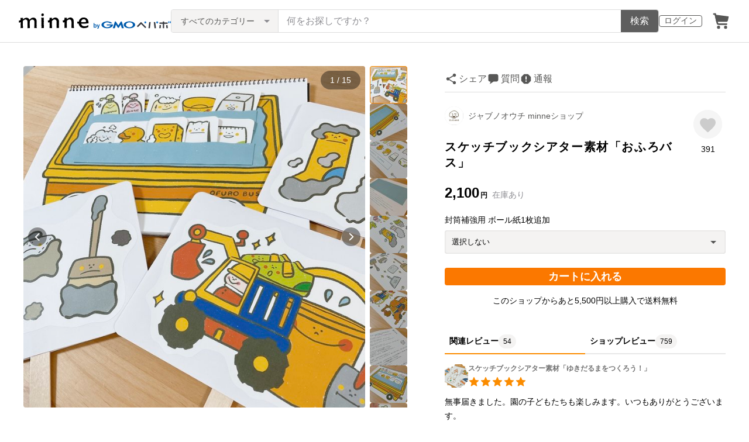

--- FILE ---
content_type: text/html; charset=utf-8
request_url: https://www.google.com/recaptcha/api2/anchor?ar=1&k=6LedJIkqAAAAAO-ttCgbSiz-7ysINpolVR9_xc6R&co=aHR0cHM6Ly9hc3NldHMubWlubmUuY29tOjQ0Mw..&hl=en&v=PoyoqOPhxBO7pBk68S4YbpHZ&size=invisible&anchor-ms=20000&execute-ms=30000&cb=v4rsxhcw106
body_size: 48570
content:
<!DOCTYPE HTML><html dir="ltr" lang="en"><head><meta http-equiv="Content-Type" content="text/html; charset=UTF-8">
<meta http-equiv="X-UA-Compatible" content="IE=edge">
<title>reCAPTCHA</title>
<style type="text/css">
/* cyrillic-ext */
@font-face {
  font-family: 'Roboto';
  font-style: normal;
  font-weight: 400;
  font-stretch: 100%;
  src: url(//fonts.gstatic.com/s/roboto/v48/KFO7CnqEu92Fr1ME7kSn66aGLdTylUAMa3GUBHMdazTgWw.woff2) format('woff2');
  unicode-range: U+0460-052F, U+1C80-1C8A, U+20B4, U+2DE0-2DFF, U+A640-A69F, U+FE2E-FE2F;
}
/* cyrillic */
@font-face {
  font-family: 'Roboto';
  font-style: normal;
  font-weight: 400;
  font-stretch: 100%;
  src: url(//fonts.gstatic.com/s/roboto/v48/KFO7CnqEu92Fr1ME7kSn66aGLdTylUAMa3iUBHMdazTgWw.woff2) format('woff2');
  unicode-range: U+0301, U+0400-045F, U+0490-0491, U+04B0-04B1, U+2116;
}
/* greek-ext */
@font-face {
  font-family: 'Roboto';
  font-style: normal;
  font-weight: 400;
  font-stretch: 100%;
  src: url(//fonts.gstatic.com/s/roboto/v48/KFO7CnqEu92Fr1ME7kSn66aGLdTylUAMa3CUBHMdazTgWw.woff2) format('woff2');
  unicode-range: U+1F00-1FFF;
}
/* greek */
@font-face {
  font-family: 'Roboto';
  font-style: normal;
  font-weight: 400;
  font-stretch: 100%;
  src: url(//fonts.gstatic.com/s/roboto/v48/KFO7CnqEu92Fr1ME7kSn66aGLdTylUAMa3-UBHMdazTgWw.woff2) format('woff2');
  unicode-range: U+0370-0377, U+037A-037F, U+0384-038A, U+038C, U+038E-03A1, U+03A3-03FF;
}
/* math */
@font-face {
  font-family: 'Roboto';
  font-style: normal;
  font-weight: 400;
  font-stretch: 100%;
  src: url(//fonts.gstatic.com/s/roboto/v48/KFO7CnqEu92Fr1ME7kSn66aGLdTylUAMawCUBHMdazTgWw.woff2) format('woff2');
  unicode-range: U+0302-0303, U+0305, U+0307-0308, U+0310, U+0312, U+0315, U+031A, U+0326-0327, U+032C, U+032F-0330, U+0332-0333, U+0338, U+033A, U+0346, U+034D, U+0391-03A1, U+03A3-03A9, U+03B1-03C9, U+03D1, U+03D5-03D6, U+03F0-03F1, U+03F4-03F5, U+2016-2017, U+2034-2038, U+203C, U+2040, U+2043, U+2047, U+2050, U+2057, U+205F, U+2070-2071, U+2074-208E, U+2090-209C, U+20D0-20DC, U+20E1, U+20E5-20EF, U+2100-2112, U+2114-2115, U+2117-2121, U+2123-214F, U+2190, U+2192, U+2194-21AE, U+21B0-21E5, U+21F1-21F2, U+21F4-2211, U+2213-2214, U+2216-22FF, U+2308-230B, U+2310, U+2319, U+231C-2321, U+2336-237A, U+237C, U+2395, U+239B-23B7, U+23D0, U+23DC-23E1, U+2474-2475, U+25AF, U+25B3, U+25B7, U+25BD, U+25C1, U+25CA, U+25CC, U+25FB, U+266D-266F, U+27C0-27FF, U+2900-2AFF, U+2B0E-2B11, U+2B30-2B4C, U+2BFE, U+3030, U+FF5B, U+FF5D, U+1D400-1D7FF, U+1EE00-1EEFF;
}
/* symbols */
@font-face {
  font-family: 'Roboto';
  font-style: normal;
  font-weight: 400;
  font-stretch: 100%;
  src: url(//fonts.gstatic.com/s/roboto/v48/KFO7CnqEu92Fr1ME7kSn66aGLdTylUAMaxKUBHMdazTgWw.woff2) format('woff2');
  unicode-range: U+0001-000C, U+000E-001F, U+007F-009F, U+20DD-20E0, U+20E2-20E4, U+2150-218F, U+2190, U+2192, U+2194-2199, U+21AF, U+21E6-21F0, U+21F3, U+2218-2219, U+2299, U+22C4-22C6, U+2300-243F, U+2440-244A, U+2460-24FF, U+25A0-27BF, U+2800-28FF, U+2921-2922, U+2981, U+29BF, U+29EB, U+2B00-2BFF, U+4DC0-4DFF, U+FFF9-FFFB, U+10140-1018E, U+10190-1019C, U+101A0, U+101D0-101FD, U+102E0-102FB, U+10E60-10E7E, U+1D2C0-1D2D3, U+1D2E0-1D37F, U+1F000-1F0FF, U+1F100-1F1AD, U+1F1E6-1F1FF, U+1F30D-1F30F, U+1F315, U+1F31C, U+1F31E, U+1F320-1F32C, U+1F336, U+1F378, U+1F37D, U+1F382, U+1F393-1F39F, U+1F3A7-1F3A8, U+1F3AC-1F3AF, U+1F3C2, U+1F3C4-1F3C6, U+1F3CA-1F3CE, U+1F3D4-1F3E0, U+1F3ED, U+1F3F1-1F3F3, U+1F3F5-1F3F7, U+1F408, U+1F415, U+1F41F, U+1F426, U+1F43F, U+1F441-1F442, U+1F444, U+1F446-1F449, U+1F44C-1F44E, U+1F453, U+1F46A, U+1F47D, U+1F4A3, U+1F4B0, U+1F4B3, U+1F4B9, U+1F4BB, U+1F4BF, U+1F4C8-1F4CB, U+1F4D6, U+1F4DA, U+1F4DF, U+1F4E3-1F4E6, U+1F4EA-1F4ED, U+1F4F7, U+1F4F9-1F4FB, U+1F4FD-1F4FE, U+1F503, U+1F507-1F50B, U+1F50D, U+1F512-1F513, U+1F53E-1F54A, U+1F54F-1F5FA, U+1F610, U+1F650-1F67F, U+1F687, U+1F68D, U+1F691, U+1F694, U+1F698, U+1F6AD, U+1F6B2, U+1F6B9-1F6BA, U+1F6BC, U+1F6C6-1F6CF, U+1F6D3-1F6D7, U+1F6E0-1F6EA, U+1F6F0-1F6F3, U+1F6F7-1F6FC, U+1F700-1F7FF, U+1F800-1F80B, U+1F810-1F847, U+1F850-1F859, U+1F860-1F887, U+1F890-1F8AD, U+1F8B0-1F8BB, U+1F8C0-1F8C1, U+1F900-1F90B, U+1F93B, U+1F946, U+1F984, U+1F996, U+1F9E9, U+1FA00-1FA6F, U+1FA70-1FA7C, U+1FA80-1FA89, U+1FA8F-1FAC6, U+1FACE-1FADC, U+1FADF-1FAE9, U+1FAF0-1FAF8, U+1FB00-1FBFF;
}
/* vietnamese */
@font-face {
  font-family: 'Roboto';
  font-style: normal;
  font-weight: 400;
  font-stretch: 100%;
  src: url(//fonts.gstatic.com/s/roboto/v48/KFO7CnqEu92Fr1ME7kSn66aGLdTylUAMa3OUBHMdazTgWw.woff2) format('woff2');
  unicode-range: U+0102-0103, U+0110-0111, U+0128-0129, U+0168-0169, U+01A0-01A1, U+01AF-01B0, U+0300-0301, U+0303-0304, U+0308-0309, U+0323, U+0329, U+1EA0-1EF9, U+20AB;
}
/* latin-ext */
@font-face {
  font-family: 'Roboto';
  font-style: normal;
  font-weight: 400;
  font-stretch: 100%;
  src: url(//fonts.gstatic.com/s/roboto/v48/KFO7CnqEu92Fr1ME7kSn66aGLdTylUAMa3KUBHMdazTgWw.woff2) format('woff2');
  unicode-range: U+0100-02BA, U+02BD-02C5, U+02C7-02CC, U+02CE-02D7, U+02DD-02FF, U+0304, U+0308, U+0329, U+1D00-1DBF, U+1E00-1E9F, U+1EF2-1EFF, U+2020, U+20A0-20AB, U+20AD-20C0, U+2113, U+2C60-2C7F, U+A720-A7FF;
}
/* latin */
@font-face {
  font-family: 'Roboto';
  font-style: normal;
  font-weight: 400;
  font-stretch: 100%;
  src: url(//fonts.gstatic.com/s/roboto/v48/KFO7CnqEu92Fr1ME7kSn66aGLdTylUAMa3yUBHMdazQ.woff2) format('woff2');
  unicode-range: U+0000-00FF, U+0131, U+0152-0153, U+02BB-02BC, U+02C6, U+02DA, U+02DC, U+0304, U+0308, U+0329, U+2000-206F, U+20AC, U+2122, U+2191, U+2193, U+2212, U+2215, U+FEFF, U+FFFD;
}
/* cyrillic-ext */
@font-face {
  font-family: 'Roboto';
  font-style: normal;
  font-weight: 500;
  font-stretch: 100%;
  src: url(//fonts.gstatic.com/s/roboto/v48/KFO7CnqEu92Fr1ME7kSn66aGLdTylUAMa3GUBHMdazTgWw.woff2) format('woff2');
  unicode-range: U+0460-052F, U+1C80-1C8A, U+20B4, U+2DE0-2DFF, U+A640-A69F, U+FE2E-FE2F;
}
/* cyrillic */
@font-face {
  font-family: 'Roboto';
  font-style: normal;
  font-weight: 500;
  font-stretch: 100%;
  src: url(//fonts.gstatic.com/s/roboto/v48/KFO7CnqEu92Fr1ME7kSn66aGLdTylUAMa3iUBHMdazTgWw.woff2) format('woff2');
  unicode-range: U+0301, U+0400-045F, U+0490-0491, U+04B0-04B1, U+2116;
}
/* greek-ext */
@font-face {
  font-family: 'Roboto';
  font-style: normal;
  font-weight: 500;
  font-stretch: 100%;
  src: url(//fonts.gstatic.com/s/roboto/v48/KFO7CnqEu92Fr1ME7kSn66aGLdTylUAMa3CUBHMdazTgWw.woff2) format('woff2');
  unicode-range: U+1F00-1FFF;
}
/* greek */
@font-face {
  font-family: 'Roboto';
  font-style: normal;
  font-weight: 500;
  font-stretch: 100%;
  src: url(//fonts.gstatic.com/s/roboto/v48/KFO7CnqEu92Fr1ME7kSn66aGLdTylUAMa3-UBHMdazTgWw.woff2) format('woff2');
  unicode-range: U+0370-0377, U+037A-037F, U+0384-038A, U+038C, U+038E-03A1, U+03A3-03FF;
}
/* math */
@font-face {
  font-family: 'Roboto';
  font-style: normal;
  font-weight: 500;
  font-stretch: 100%;
  src: url(//fonts.gstatic.com/s/roboto/v48/KFO7CnqEu92Fr1ME7kSn66aGLdTylUAMawCUBHMdazTgWw.woff2) format('woff2');
  unicode-range: U+0302-0303, U+0305, U+0307-0308, U+0310, U+0312, U+0315, U+031A, U+0326-0327, U+032C, U+032F-0330, U+0332-0333, U+0338, U+033A, U+0346, U+034D, U+0391-03A1, U+03A3-03A9, U+03B1-03C9, U+03D1, U+03D5-03D6, U+03F0-03F1, U+03F4-03F5, U+2016-2017, U+2034-2038, U+203C, U+2040, U+2043, U+2047, U+2050, U+2057, U+205F, U+2070-2071, U+2074-208E, U+2090-209C, U+20D0-20DC, U+20E1, U+20E5-20EF, U+2100-2112, U+2114-2115, U+2117-2121, U+2123-214F, U+2190, U+2192, U+2194-21AE, U+21B0-21E5, U+21F1-21F2, U+21F4-2211, U+2213-2214, U+2216-22FF, U+2308-230B, U+2310, U+2319, U+231C-2321, U+2336-237A, U+237C, U+2395, U+239B-23B7, U+23D0, U+23DC-23E1, U+2474-2475, U+25AF, U+25B3, U+25B7, U+25BD, U+25C1, U+25CA, U+25CC, U+25FB, U+266D-266F, U+27C0-27FF, U+2900-2AFF, U+2B0E-2B11, U+2B30-2B4C, U+2BFE, U+3030, U+FF5B, U+FF5D, U+1D400-1D7FF, U+1EE00-1EEFF;
}
/* symbols */
@font-face {
  font-family: 'Roboto';
  font-style: normal;
  font-weight: 500;
  font-stretch: 100%;
  src: url(//fonts.gstatic.com/s/roboto/v48/KFO7CnqEu92Fr1ME7kSn66aGLdTylUAMaxKUBHMdazTgWw.woff2) format('woff2');
  unicode-range: U+0001-000C, U+000E-001F, U+007F-009F, U+20DD-20E0, U+20E2-20E4, U+2150-218F, U+2190, U+2192, U+2194-2199, U+21AF, U+21E6-21F0, U+21F3, U+2218-2219, U+2299, U+22C4-22C6, U+2300-243F, U+2440-244A, U+2460-24FF, U+25A0-27BF, U+2800-28FF, U+2921-2922, U+2981, U+29BF, U+29EB, U+2B00-2BFF, U+4DC0-4DFF, U+FFF9-FFFB, U+10140-1018E, U+10190-1019C, U+101A0, U+101D0-101FD, U+102E0-102FB, U+10E60-10E7E, U+1D2C0-1D2D3, U+1D2E0-1D37F, U+1F000-1F0FF, U+1F100-1F1AD, U+1F1E6-1F1FF, U+1F30D-1F30F, U+1F315, U+1F31C, U+1F31E, U+1F320-1F32C, U+1F336, U+1F378, U+1F37D, U+1F382, U+1F393-1F39F, U+1F3A7-1F3A8, U+1F3AC-1F3AF, U+1F3C2, U+1F3C4-1F3C6, U+1F3CA-1F3CE, U+1F3D4-1F3E0, U+1F3ED, U+1F3F1-1F3F3, U+1F3F5-1F3F7, U+1F408, U+1F415, U+1F41F, U+1F426, U+1F43F, U+1F441-1F442, U+1F444, U+1F446-1F449, U+1F44C-1F44E, U+1F453, U+1F46A, U+1F47D, U+1F4A3, U+1F4B0, U+1F4B3, U+1F4B9, U+1F4BB, U+1F4BF, U+1F4C8-1F4CB, U+1F4D6, U+1F4DA, U+1F4DF, U+1F4E3-1F4E6, U+1F4EA-1F4ED, U+1F4F7, U+1F4F9-1F4FB, U+1F4FD-1F4FE, U+1F503, U+1F507-1F50B, U+1F50D, U+1F512-1F513, U+1F53E-1F54A, U+1F54F-1F5FA, U+1F610, U+1F650-1F67F, U+1F687, U+1F68D, U+1F691, U+1F694, U+1F698, U+1F6AD, U+1F6B2, U+1F6B9-1F6BA, U+1F6BC, U+1F6C6-1F6CF, U+1F6D3-1F6D7, U+1F6E0-1F6EA, U+1F6F0-1F6F3, U+1F6F7-1F6FC, U+1F700-1F7FF, U+1F800-1F80B, U+1F810-1F847, U+1F850-1F859, U+1F860-1F887, U+1F890-1F8AD, U+1F8B0-1F8BB, U+1F8C0-1F8C1, U+1F900-1F90B, U+1F93B, U+1F946, U+1F984, U+1F996, U+1F9E9, U+1FA00-1FA6F, U+1FA70-1FA7C, U+1FA80-1FA89, U+1FA8F-1FAC6, U+1FACE-1FADC, U+1FADF-1FAE9, U+1FAF0-1FAF8, U+1FB00-1FBFF;
}
/* vietnamese */
@font-face {
  font-family: 'Roboto';
  font-style: normal;
  font-weight: 500;
  font-stretch: 100%;
  src: url(//fonts.gstatic.com/s/roboto/v48/KFO7CnqEu92Fr1ME7kSn66aGLdTylUAMa3OUBHMdazTgWw.woff2) format('woff2');
  unicode-range: U+0102-0103, U+0110-0111, U+0128-0129, U+0168-0169, U+01A0-01A1, U+01AF-01B0, U+0300-0301, U+0303-0304, U+0308-0309, U+0323, U+0329, U+1EA0-1EF9, U+20AB;
}
/* latin-ext */
@font-face {
  font-family: 'Roboto';
  font-style: normal;
  font-weight: 500;
  font-stretch: 100%;
  src: url(//fonts.gstatic.com/s/roboto/v48/KFO7CnqEu92Fr1ME7kSn66aGLdTylUAMa3KUBHMdazTgWw.woff2) format('woff2');
  unicode-range: U+0100-02BA, U+02BD-02C5, U+02C7-02CC, U+02CE-02D7, U+02DD-02FF, U+0304, U+0308, U+0329, U+1D00-1DBF, U+1E00-1E9F, U+1EF2-1EFF, U+2020, U+20A0-20AB, U+20AD-20C0, U+2113, U+2C60-2C7F, U+A720-A7FF;
}
/* latin */
@font-face {
  font-family: 'Roboto';
  font-style: normal;
  font-weight: 500;
  font-stretch: 100%;
  src: url(//fonts.gstatic.com/s/roboto/v48/KFO7CnqEu92Fr1ME7kSn66aGLdTylUAMa3yUBHMdazQ.woff2) format('woff2');
  unicode-range: U+0000-00FF, U+0131, U+0152-0153, U+02BB-02BC, U+02C6, U+02DA, U+02DC, U+0304, U+0308, U+0329, U+2000-206F, U+20AC, U+2122, U+2191, U+2193, U+2212, U+2215, U+FEFF, U+FFFD;
}
/* cyrillic-ext */
@font-face {
  font-family: 'Roboto';
  font-style: normal;
  font-weight: 900;
  font-stretch: 100%;
  src: url(//fonts.gstatic.com/s/roboto/v48/KFO7CnqEu92Fr1ME7kSn66aGLdTylUAMa3GUBHMdazTgWw.woff2) format('woff2');
  unicode-range: U+0460-052F, U+1C80-1C8A, U+20B4, U+2DE0-2DFF, U+A640-A69F, U+FE2E-FE2F;
}
/* cyrillic */
@font-face {
  font-family: 'Roboto';
  font-style: normal;
  font-weight: 900;
  font-stretch: 100%;
  src: url(//fonts.gstatic.com/s/roboto/v48/KFO7CnqEu92Fr1ME7kSn66aGLdTylUAMa3iUBHMdazTgWw.woff2) format('woff2');
  unicode-range: U+0301, U+0400-045F, U+0490-0491, U+04B0-04B1, U+2116;
}
/* greek-ext */
@font-face {
  font-family: 'Roboto';
  font-style: normal;
  font-weight: 900;
  font-stretch: 100%;
  src: url(//fonts.gstatic.com/s/roboto/v48/KFO7CnqEu92Fr1ME7kSn66aGLdTylUAMa3CUBHMdazTgWw.woff2) format('woff2');
  unicode-range: U+1F00-1FFF;
}
/* greek */
@font-face {
  font-family: 'Roboto';
  font-style: normal;
  font-weight: 900;
  font-stretch: 100%;
  src: url(//fonts.gstatic.com/s/roboto/v48/KFO7CnqEu92Fr1ME7kSn66aGLdTylUAMa3-UBHMdazTgWw.woff2) format('woff2');
  unicode-range: U+0370-0377, U+037A-037F, U+0384-038A, U+038C, U+038E-03A1, U+03A3-03FF;
}
/* math */
@font-face {
  font-family: 'Roboto';
  font-style: normal;
  font-weight: 900;
  font-stretch: 100%;
  src: url(//fonts.gstatic.com/s/roboto/v48/KFO7CnqEu92Fr1ME7kSn66aGLdTylUAMawCUBHMdazTgWw.woff2) format('woff2');
  unicode-range: U+0302-0303, U+0305, U+0307-0308, U+0310, U+0312, U+0315, U+031A, U+0326-0327, U+032C, U+032F-0330, U+0332-0333, U+0338, U+033A, U+0346, U+034D, U+0391-03A1, U+03A3-03A9, U+03B1-03C9, U+03D1, U+03D5-03D6, U+03F0-03F1, U+03F4-03F5, U+2016-2017, U+2034-2038, U+203C, U+2040, U+2043, U+2047, U+2050, U+2057, U+205F, U+2070-2071, U+2074-208E, U+2090-209C, U+20D0-20DC, U+20E1, U+20E5-20EF, U+2100-2112, U+2114-2115, U+2117-2121, U+2123-214F, U+2190, U+2192, U+2194-21AE, U+21B0-21E5, U+21F1-21F2, U+21F4-2211, U+2213-2214, U+2216-22FF, U+2308-230B, U+2310, U+2319, U+231C-2321, U+2336-237A, U+237C, U+2395, U+239B-23B7, U+23D0, U+23DC-23E1, U+2474-2475, U+25AF, U+25B3, U+25B7, U+25BD, U+25C1, U+25CA, U+25CC, U+25FB, U+266D-266F, U+27C0-27FF, U+2900-2AFF, U+2B0E-2B11, U+2B30-2B4C, U+2BFE, U+3030, U+FF5B, U+FF5D, U+1D400-1D7FF, U+1EE00-1EEFF;
}
/* symbols */
@font-face {
  font-family: 'Roboto';
  font-style: normal;
  font-weight: 900;
  font-stretch: 100%;
  src: url(//fonts.gstatic.com/s/roboto/v48/KFO7CnqEu92Fr1ME7kSn66aGLdTylUAMaxKUBHMdazTgWw.woff2) format('woff2');
  unicode-range: U+0001-000C, U+000E-001F, U+007F-009F, U+20DD-20E0, U+20E2-20E4, U+2150-218F, U+2190, U+2192, U+2194-2199, U+21AF, U+21E6-21F0, U+21F3, U+2218-2219, U+2299, U+22C4-22C6, U+2300-243F, U+2440-244A, U+2460-24FF, U+25A0-27BF, U+2800-28FF, U+2921-2922, U+2981, U+29BF, U+29EB, U+2B00-2BFF, U+4DC0-4DFF, U+FFF9-FFFB, U+10140-1018E, U+10190-1019C, U+101A0, U+101D0-101FD, U+102E0-102FB, U+10E60-10E7E, U+1D2C0-1D2D3, U+1D2E0-1D37F, U+1F000-1F0FF, U+1F100-1F1AD, U+1F1E6-1F1FF, U+1F30D-1F30F, U+1F315, U+1F31C, U+1F31E, U+1F320-1F32C, U+1F336, U+1F378, U+1F37D, U+1F382, U+1F393-1F39F, U+1F3A7-1F3A8, U+1F3AC-1F3AF, U+1F3C2, U+1F3C4-1F3C6, U+1F3CA-1F3CE, U+1F3D4-1F3E0, U+1F3ED, U+1F3F1-1F3F3, U+1F3F5-1F3F7, U+1F408, U+1F415, U+1F41F, U+1F426, U+1F43F, U+1F441-1F442, U+1F444, U+1F446-1F449, U+1F44C-1F44E, U+1F453, U+1F46A, U+1F47D, U+1F4A3, U+1F4B0, U+1F4B3, U+1F4B9, U+1F4BB, U+1F4BF, U+1F4C8-1F4CB, U+1F4D6, U+1F4DA, U+1F4DF, U+1F4E3-1F4E6, U+1F4EA-1F4ED, U+1F4F7, U+1F4F9-1F4FB, U+1F4FD-1F4FE, U+1F503, U+1F507-1F50B, U+1F50D, U+1F512-1F513, U+1F53E-1F54A, U+1F54F-1F5FA, U+1F610, U+1F650-1F67F, U+1F687, U+1F68D, U+1F691, U+1F694, U+1F698, U+1F6AD, U+1F6B2, U+1F6B9-1F6BA, U+1F6BC, U+1F6C6-1F6CF, U+1F6D3-1F6D7, U+1F6E0-1F6EA, U+1F6F0-1F6F3, U+1F6F7-1F6FC, U+1F700-1F7FF, U+1F800-1F80B, U+1F810-1F847, U+1F850-1F859, U+1F860-1F887, U+1F890-1F8AD, U+1F8B0-1F8BB, U+1F8C0-1F8C1, U+1F900-1F90B, U+1F93B, U+1F946, U+1F984, U+1F996, U+1F9E9, U+1FA00-1FA6F, U+1FA70-1FA7C, U+1FA80-1FA89, U+1FA8F-1FAC6, U+1FACE-1FADC, U+1FADF-1FAE9, U+1FAF0-1FAF8, U+1FB00-1FBFF;
}
/* vietnamese */
@font-face {
  font-family: 'Roboto';
  font-style: normal;
  font-weight: 900;
  font-stretch: 100%;
  src: url(//fonts.gstatic.com/s/roboto/v48/KFO7CnqEu92Fr1ME7kSn66aGLdTylUAMa3OUBHMdazTgWw.woff2) format('woff2');
  unicode-range: U+0102-0103, U+0110-0111, U+0128-0129, U+0168-0169, U+01A0-01A1, U+01AF-01B0, U+0300-0301, U+0303-0304, U+0308-0309, U+0323, U+0329, U+1EA0-1EF9, U+20AB;
}
/* latin-ext */
@font-face {
  font-family: 'Roboto';
  font-style: normal;
  font-weight: 900;
  font-stretch: 100%;
  src: url(//fonts.gstatic.com/s/roboto/v48/KFO7CnqEu92Fr1ME7kSn66aGLdTylUAMa3KUBHMdazTgWw.woff2) format('woff2');
  unicode-range: U+0100-02BA, U+02BD-02C5, U+02C7-02CC, U+02CE-02D7, U+02DD-02FF, U+0304, U+0308, U+0329, U+1D00-1DBF, U+1E00-1E9F, U+1EF2-1EFF, U+2020, U+20A0-20AB, U+20AD-20C0, U+2113, U+2C60-2C7F, U+A720-A7FF;
}
/* latin */
@font-face {
  font-family: 'Roboto';
  font-style: normal;
  font-weight: 900;
  font-stretch: 100%;
  src: url(//fonts.gstatic.com/s/roboto/v48/KFO7CnqEu92Fr1ME7kSn66aGLdTylUAMa3yUBHMdazQ.woff2) format('woff2');
  unicode-range: U+0000-00FF, U+0131, U+0152-0153, U+02BB-02BC, U+02C6, U+02DA, U+02DC, U+0304, U+0308, U+0329, U+2000-206F, U+20AC, U+2122, U+2191, U+2193, U+2212, U+2215, U+FEFF, U+FFFD;
}

</style>
<link rel="stylesheet" type="text/css" href="https://www.gstatic.com/recaptcha/releases/PoyoqOPhxBO7pBk68S4YbpHZ/styles__ltr.css">
<script nonce="-Gq0VDtdvX8EXQm7Ik-9YA" type="text/javascript">window['__recaptcha_api'] = 'https://www.google.com/recaptcha/api2/';</script>
<script type="text/javascript" src="https://www.gstatic.com/recaptcha/releases/PoyoqOPhxBO7pBk68S4YbpHZ/recaptcha__en.js" nonce="-Gq0VDtdvX8EXQm7Ik-9YA">
      
    </script></head>
<body><div id="rc-anchor-alert" class="rc-anchor-alert"></div>
<input type="hidden" id="recaptcha-token" value="[base64]">
<script type="text/javascript" nonce="-Gq0VDtdvX8EXQm7Ik-9YA">
      recaptcha.anchor.Main.init("[\x22ainput\x22,[\x22bgdata\x22,\x22\x22,\[base64]/[base64]/[base64]/[base64]/[base64]/[base64]/[base64]/[base64]/[base64]/[base64]\\u003d\x22,\[base64]\x22,\x22C8KAw4/Dl3/DvMOww5fDs8Onw6ZKPcOHwowjw5oUwp8NdsOgPcO8w6jDjcKtw7vDiljCvsO0w6fDncKiw69mQnYZwpHCgVTDhcKxRmR2WsOzUwdFw4rDmMO4w77DgilUwpE4w4JgwqjDtsK+CH8Vw4LDhcOOWcODw4NPJjDCrcONPjETw6ZsXsK/wrbDlSXCgnjCscOYEWrDlMOhw6fDg8OWdmLCr8Oew4EIQGjCmcKwwq56woTCgGlXUHfDohbCoMObSRTCl8KKIU9kMsOVF8KZK8O+wpsYw7zCqiZpKMKwJ8OsD8K4JcO5VQXCulXCrkHDpcKQLsOvOcKpw7RtZMKSe8OHwqY/wow3P0obUMOFaT7Cq8KUwqTDqsKYw4rCpMOlGsK4csOCTMOfJ8OCwqxawoLCmhvCsHl5Q0/[base64]/Dr11Gw7BEwqtuP8O+w7Q9QBrCm8KcwqBNwr0eWsO7D8KjwrhLwqcSw7pyw7LCnjDDmcORQX3DridYw7bDtsObw7xPMiLDgMKLw49swp5IUCfCl0tew57CmX4AwrM8w6PCvg/[base64]/DqcKuWTxBw5bDkcK5MFN+BMKfwoJYDRliCcKcZE7CqV7DuCpyaEbDvikfw7htwq80EAIAVH/DksOywqNjdsOoBBRXJMKSU3xPwq8LwofDgE5PRGbDthPDn8KNMcKSwqfCoFpUecOMwo9obsKNIxzDhXgvFHYGG1/CsMOLw6LDucKawprDgcOJRcKUZ0oFw7TCkHtVwp86a8Kha1TCk8Kowp/CvsO2w5DDvMOFLMKLD8OHw5bChSfChcKIw6tcX3Bwwo7DvcOgbMOZHMK+AMK/[base64]/QMKUwpjDuRLDr8OmPsOtMxNIf1DCqGTCiMKwwq/Dlx/CqsKZLMKCw4E2w7vDtsOew5hPFsO6A8K/w5TCjR1zOy/DtBbDsVrDt8KpVMOJNycLw5ZdMVPCuMObFcKjw4pvwqg6w4EsworChMKiwrjDhkspbEnDg8Omw4XDqMORwqbDsjJHwpN8w7fDnVPCr8OmV8KRwrPDmsK8dcOOSFkYVMO/wo7CiFDDjsOtYsORw6Rlw5dIwqPCosOPwr7Cg2fCtsOhLcKmw6jCpcKrNMKRw6B2w6UWw7RJK8KrwoM3wqE4cV3CgEDDp8O7asOdw4DDtV3CshV/[base64]/[base64]/w5zDsMOVfysqw78lL8OxHz/Dm8KxZE/CoWwgXcKPGcKEMMKBw6x4w4wnw69yw5pXNnMAXzXClTk6wpjDpsKoXjDDjCTDqsOrwpd+wp/DugrDt8O3FMOFJzNZE8OUFcKNKz/DhmfDplAQa8KZw7rDlcKPwprDqhHDncOTw6vDjmHCnClLw5EJw7IuwqNzw6nDi8KNw6DDrsOjwrUPazsvC3/CisOiwqwTZcKLSGNXw4c6w6XDksKzwo0Qw7sCwqjChMOVw4bCnMONw6UeJU3DgG/CsgEYw7sfw79AwpPCm04WwqApccKOa8OywrPCtwVzX8O+P8Ozwp5Bw4ROw6Mtw6bDpHgPwp1sdBRfJ8OmRsO7wobDpVAyX8OmFlJVAkJ4ClsRw6fCv8KJw5t7w4VochM/RsKHw61GwrUgwrvCvkN3w77CtCc5wpbCnioRPw06WB5wWhZjw5MQb8KVb8KsOxDDhXnCtcKQw7EobT3DgF1+wrDCvcKWwpPDtsKCwoDDksOQw7YLw57CpzDCrsKnRsOcwqVTw7sCwrhcXcKEFk/DvE9sw4LCksK7UEXDvkVywphWRcOhwrTDsBDCtMKsPlnCuMKiBW7DmcKxPA/CpTfDjEgdRcKyw4wgw4fDjg/[base64]/bcKew4cCLUghAcOhHMOlw53DuHbCoMO5wprDqFjDu2jDt8KiI8O+wp8SZsKFBcKsVBHDicOGw4DDpWJrwqDDgMKbWTrDksKQwrPCtwTDs8KqSWsTwolpLcOKwqkUw5HDpjXDgCxDJMOHwpV+H8OpfhXDsxJJwrTCr8OTOcOQwrbCml7CoMO5RWzCjD/[base64]/Cs1TCvsKYw68jwr3Cl3XCpcORDcO2GHjCl8OWD8KldMK8w7URwqkww50APVTCoXHDmTHDj8OMUmNBWXrCrzQPw6oFThrDvMOnZF5BLsK6w54ww4XCt2nCq8Kiwq9EwoDCksORwqU/[base64]/Dsj3Crm/CoRUGf8OmNsOmw5QGXyzCo8KoLsK7w4DClEoMwpLDr8OzTjgnwp0hVcO1w65dw4/CpT7DkirDpGLDvlkdw4NCfB/CuXrCnsKRw5tuKjnDh8O6NUQawqXChsK7w5nDuz53QcK8woh6w74mHcOGHMOVXsKXwqUSK8OGOcKvTMOiwoPCisKQcxYNd2FxBy1BwpN+wp3DscKoXsO6RT3DhsKXZxg9WcKCMsOSw5vCisKVaBBPwr/CsBbCmnPCicOIwr3DnQBuw4A6LBrCn1HDhMKIw7h6Li57FR7DhWnClQXChMKdacKsw43ChyMRw4PCkMKFEMOPDMOOwq0dM8O9OThYDMKHw4FzIRg6DsO7w6MMEVxIw6TDoRMZw5/[base64]/[base64]/[base64]/ChcK5w6t8w6daVcKif8O4w79AwqPDo8OBK0YAGCHDmcO7w6EOc8OgwrvCmk5Xw6/[base64]/[base64]/[base64]/Dp8KYw6/Do1QLH3PDjsODwr5mQk1mbcO0w67CvMOVGlkRwr/CvcOJwr/[base64]/NMO8aXcvwr43aiFXXX/Dm14iw4rDtsKcw4J3Lw/DjBQ/wq0Hw5jCjQhAZMK1Zhl+wol6H8Klw5JMwpDChlslw7fDm8OueEPDkwnDoT9cwpIeVcObw5sXwqXCp8Kuw6XCjgFsYcKwUMO6NQzCkC/DkcKOwr5PQ8O7wq0TVsObw79iwoNCZ8K+GWPDnWnDqsKiMgBHw4kWOyHChh9IwpLClsOAbcKwWsO+CsKyw5PDhsORwr8Gw7lhTF/[base64]/w5rCpHAFXxpnw5zDvMKywq9Tw60zD2Eow5XDnX/DnsOUUVHChsOaw47CtBfCu2TCh8KcA8OqecOURcKAwpRNwrN0GnjCgcOCJ8OtFzNfWsKMOsO0wrzCocOuw71CZGDCocOvwpxHdsK/w6TDmVvDi0xRwqsNw6Q/w6zCpQpew6bDmGvDn8OMaXggFGgjw4/DhRkww7FiEi1oVmFkw7JkwqLCqALCoz3Cs1F1w5YxwpU1w44PQcKqA3/DlVrDt8Oswp5FOmVpwofChColV8OGIMKgd8OxHB1xBMK+egJ/woZ0wrVtZMKwwoHCo8KkGMOhw6LDsklOFHTDgkXCpcO/fH/DucOaVilCOsO3wp02EW7Do3DCpxbDiMKHDFPCiMOyw7k9ADU1CX7DmSzCkMK7IBZJw7p8eS/DvsK1w4YAw7c2YsOfwok/wp/CncO2w6g7H39IXTLDmMKBTk7CusKGw73DucKAwpQWCsOaXXNHVjXDjMOVw7FfbWDCosKcw5Zdej9Qwoh0Ol/DuCnCjHYAw4jDinbCp8KeOsKRw5cvw6ETXxgnYC49w4XDig9ow4PCi1/CigVmVQXChsOidUbCscOpQMOdwpQ2wq/CpEI/wrAfw79Yw5jCtMO/T2TDjcKDw47DmznDsMO9w4zDqMKFDsKWwr3DiDUrKMOow4V4XEgswoXCgR3DlyxDKGbCiFPCkkNQPMOnAB4gwrEdw7Z1wqnCphvDiCbClMOHIlhyasOXfznDrTcvGksswqfDicO2JztPe8KeQ8KSw7I+w5jDvsO/w5xmbio/AFd0HsKQasKoU8OkChrDtULDuy/CgX8PWzsxwoIjKlzDuh4UccKSw7RXVsKfwpdDwo9JwoPDjMK6wrzDlmTDkk7CvwR2w61zwojDksOtw5DCpzYGwqHDkWvCtcKfw6glw4PCk3fCnk9kcnIEFRXCocKuwqgXwoXDuhTDmMOswqoZw5fCj8KoZsKRA8O3SgrCqSZ/w4vCk8Onw5LDoMOmH8KqBB8mwoFFN3zDv8Ozwolqw7zDllTDj3nCrMOyecO+woMgw5xQa2PCqETDngJIaEPCi3HDvsKUIDTDjn1Bw4/[base64]/DmsK2K8KgG8OsTQ9+w6Q8TxUzY8OsCnRxQALClsKfw5wid0xbJcKxw4rCpxcDCjxQG8Oww7XCnMOqwpfDu8KvCMKjw7LDhMKWZWPCh8OAwrrCmMKpwopyXMOGwpzDn1bDqyfCvMO4w4jDm03DhVkeJ3Y/w4EbcsOsBcKgw6FTw6Y5wpHDq8Oew64DwrfDjU8Nw7pIW8O1HyvDlRJaw7lawqF2RxHDvQQiwqYnbsOMwqgvP8O3wpolw5h9V8KEXVAaAsKRAsKWJEg0w7d0ZH/Dm8KIIMOsw63CjBHCoUbCl8O5w4TDpmVvdMOFwpPCqsOSa8OBwqxnwrLDi8O0RMKOaMOKw63DscO3JGQnwooeIMKLJ8O4w5vDisKdL2VvRsOWMsO6w4UAw6nDucOaAcO/RMOHNjPDicKMwrJJasKLFhJYOcO5w49twrJUV8OkMMOXwoIBwq0+w5vDtMOeAirDkMOCwrYJJRDDj8O5EcO8YwzCr1XClcKgTEY8BsKVE8KdBWkPfcOPUcOPVcK4dcORCg8SBUQ0X8OmAAIiezvDv041w4lHZARBXsKsfmPCvkxkw7Bow4lcdXE0w4/CncKqaHVRwpVew7t1w5DDgR/Dg03DkMKkdwHCkzrCicKkfMKhw4wNZcKwAx7DkcK7w6zDmFnDklTDqG4Qwr/DiHXDjsOrOcOMazh9PCnCt8KNw7htw7Rgw5dHw5LDp8KvecKKb8KcwotEchJ8WsO2C1wIwqs9MmUrwqQVwodERQkeIBh/wpzDuSrDo23DoMOrwp4Vw6vCuhjDq8ONSybDu2V3wp7CqztDRxvDnxBnwqLDukEewqfCocK1w6nDgQ/CvRjDmXtDRDIvwpPChQEfwqbCtcOkwp/DkXkCw7wPGSXDkDtewoDCqsOcLjbDjMOmclTDnAPDrcOYw5LChsKCwpTDu8OIembCq8KuHA93E8OBwpLChGM8WykvNsK4XMKiM1fCoELClMOpeT3CtsKlHcOCW8K5w6F5KMKrO8ObCQVkHcOywq9WEXvDvsOkdMO9FcO8W1/DmsOTw5HDtcOfMiTDqQZlw7MDw6DDt8K9w65xwoZHw4LCjcOxw6IKw6Ukw6lYw4fCrcK9wr/DgiTCtsO/Eh3DoW/CvRvDhwTCkcOCNcOBHsOKw4LCr8K5YxnCjMOZw7t/THDClMO1SsKYJ8KZS8O2c0DCoSPDmSXDjwg8JVQbUDwKw68Dw7vCpRbDmsKLfEgxHQPDiMKrw7M8w6QFV1vCjsKowpXDm8Ozw5vCvgDDpMO+w5Y8worDjsKow4VXJzjDrsKXc8K+H8KiScKnMcK/[base64]/[base64]/[base64]/CuFvDucK8w7c0w5A6w4HDnXQXRk3Cg8KSwr/DtsKCw63CjA4SGh4ww5gpw6jDoVh/F2bCnnjDusO8w4PDkDfClsOeCmPCsMKaRArDgcO2w7QfdMO7wqjCgwnDncKuM8KCXMOowp/Dg2vCj8KIaMO/w5nDuix9w6V7c8OQwpXDsEgPwpI4wrrCqhXDsS4gw4LClE/DsR8VVMKEKxbCu1daI8KhM0knCMKsPcKybSXCoCvDicO5R2JUw5VnwqUVP8Kbw6jCjMKlYnzCgsO/w68Bw70JwrxjfTrCscO3wqw7wrbDrznCjS3CusOtE8O7SD9AYzFfw4jDixIZw6/DmcKmwqHDiRVlKGHCvcOUGcKqwrpOfz8fEMK8CsKRXXpxeSvDpMOlM3ZGwqB+wqwcN8KFw7/[base64]/GBoMZMK6w67CtsK+w6YawoPDsWbCn8OGPRnDrsK6em5TwobDgcKOwqMawofChRHCg8OTw5F3wpXCrsKqMsKaw5YkVGsjMFnDtsKDIMKKwpbCnnjDkMKKwq/CjsK+wrbDlwsBICHCsjnCsmsjWSFpwpcAfsK3LFFcw73CpxTDq1bDmMKiBsKvw6MlXsOAwq3CsWjDuHUxw7fCv8KfVXAJwqHCo0ZvW8KTCHLCncO/FsOmwr4qwqQiwr8fw7zDiD3CpsK1w7N5w6HCjMKww6p1ejTDhyHCosOew5dUw7nCvn/CosObwpHCvRJwd8Kpwqdaw5ovw7ZMQ1PDqHZ0Q2XCtMOCwpXCl2dewoM/w5Quwo7CjsOSXMKsEVjDtMOPw6vDvsORJ8K5agLDkxV8fsOtC0tCw4/DtBbDpMOFwrJzEAAgw7kJw6DCusKFwr/Dk8Orw4d0fcKFw5UZwo/DlMOqS8KtwqQNU3LCoyvCqcOBwoDCvzcBwpA0TMOswpXDqcKuH8Ogw6l0wovCgHUwPQ4gAFAbEUTCnMO0wpUCcWDDmcKWOBzDhjN4wo3DrsKowrjDp8KKVRJQLCBeEWtMbG/DhcOBLCQmwozCmy3DlMO9RzoKwok5wrNgw4bCtMKSwolxWXZoFMOHZSMVw4MleMKXOUfCtsOuwoVRwrjDu8KwUsK7wrXComnCrWN7wofDusOLw57CsFjDisObwr3Cv8OFTcKUacK0K8Kvwq/DjcObN8K6w7fCicOywpk/AD7DgGHDsG1Ew7JOPMOgwo57D8Oow4UlSMKyA8KiwpM8w6ZqcAvCmsK+GyzCq13ClQ7DlsOqBsOEwpgswo3Dv0pUEBkKw59lwqZ9YcKEfBTDiCRUJnbCtsK/w5l5ZMK6NcKxwo4qbcOCw5JoFyEswp/DlsOeC17Dm8OZwpbDgMKqSHJ+w4BaPhVaOAHDmg9jS15ewrfDsEk7KWNTVsOCw7nDscKFwr/DiVFVLQ3Cg8K5H8KeAMOnw5XCpTkRw4scdVnDsEEcwovCoA4Uw6XDnwbCuMOndMK6w6cXw5B/[base64]/[base64]/[base64]/D8KFA2UmXSwmIiPCvhPDpBlEw6PDi1IKHMOUwoNCwrLCh0bDsAvDkcKLwo9JE3sWE8OecRjCo8O/[base64]/[base64]/CuirDlMOMQ8OhXsKewpoCwqQzEcKrwrpUXMKYwpt1w7DDggXCoH8zZkbDl31pW8KkwpLDi8K+VVvCiwUxwrAcwo1rwobCtEg4dCrCoMOWwpwsw6bDpsKWw5lgElNgwo/DmsOiwpXDv8KBwpsSQsOVw5TDscK3RsKhKsOAKRRQIMOMwpTCjgYbwoLDskNvw6xEw4LDtAB2ccK/KMK/bcOpXMO3w7ULVMOcKQnDm8O/NMO5w7U7c0/DvMKtw6DDvgnDomoUWF5eOUEAwr/DoErDtznDuMOXKG/[base64]/w5dDTBvCgEjDhjnDusOkaAMiasKwcXQnUG/DuHgWMSbChnNJWcKrwpoIBTg3dTDDvMKDJGNUwpvDgSvDscK3w7QTKGnDosOXJGrCpTkDT8KrTXAUw4rDlWfDosOow4xOwr8IHcOlIiXCrcOowp1QX0HDoMKbZhTDqcKJVsOwwqPCoSonwoHCjG1tw4wyPcODMh/Cm2/Dtz/CssKJOMO8w68+ScOvMcObDMOyK8KMTHjDoDlDeMKHbMKCC0t1wr/Dh8OYw5wWA8OOF2XDmMKOw4/[base64]/[base64]/CnMO1d8OpSWJ2UsKqQFPCjcOYQsOIw4R5QsOZaErCnHg0S8Kwwq3DtxfDtcKuDmomPRXCoR1qw5IDX8KXw7HCuBFXwp1Lw73Dr13CrQ3CiR3DmMKGwoENP8KPOMKtw7l3wqXDph3DhsOPw57DucO6KcKdGMOuIjM7wpLCmTvCnD/CiVI6w61xw6fDlcOpw5dbN8K5BsOWw7vDisK1ZMKBwpvCgVvCo2bCrybDmGNww5tWfsKIw7VVdlYzw6XDq1l6Rg/[base64]/Cj8ONEcKfw5YoKm13F8OUc8KlTgwrM23DusKcwqnCu8Kkw5oMwoUIKwrDm3fDh23Du8OwwobCgmUWw6JNXxAdw4bDhjzDmCB5K1bDsyZaw5HCmi/CsMKgw6jDgjDCgMOww4U1w4o0wpgZwqjDj8Onw5zCsHlLJANTYjwSwpbDrsOLwq/CrMKEw4TDl2bCmQoucCluK8KeBXfDmjAzw4jCn8KLCcO8woFSNcOQwqfCicK2wrskwoDDocOPwrLDq8OjfsOURy7Cr8ONw7TCmT7DsC/CrsK1wqPDowttwqUaw5pswpLDqcOLWypKWgHDg8KuH3TCmcK+w7bDnGc+w5XDu13Dt8KIwp3CtG7ChBkYDEcowqPDpWvDv2VedcKXwoY7MzzDuy4nY8K5w6XDqmlRwoHCk8OUSx/[base64]/CvcKiw5HDi0HDpH/Cn8KWwpjCtMKQw6E0TMO6w5DCoUfCvH/CinDCsyxNwrxHw47Dij3DoR0AA8KsfcKUwodLw7JDDh/DsjhMwoV0J8KMMElow4c/[base64]/w6FnNQDDtHfDgmTCjGXDuAUueGrDgcOWw5TDksKTwoPCumB0UELCjVx+YcK5w7nCtsOzwo3Coh/[base64]/OnRkPn/DjMOOw5fCih/[base64]/CkVrCtjA/w7nCjHnCrMOjw5rDiyfCgMOEwoTDpcKpZsOdJS7Ci8OgFsKeLjFKXFFQcSDCk2Iew4zCv2rCvjPCkMO2LMOqf1MaCGHDlcK/w4ohARXChsOQwoXDucKIw6sKM8KzwoBoTcK/DMOHfsOewr/DtsKWD2/Cr3l0PkwTwqcqNsOvSn0Cc8OewojDkMO1wpYtZcOLw7/Dm3J7wpzDu8O/w6/DoMKpwrMow6fClFTDpU7CkMOJw7XCgMOtw4rDsMObwo3CvcKnaVgeEsOSw55mwq0ERzTClELCm8OHwp/DisOFb8KXwoHCrMKEWEwsEAQWAsOiEMOMw6HCmTzChRELwpjClMKXw4LDnSXDu0TDiwnCrH7DvmAgw5Y9wogsw7pSwprDuhUcw4VxwojCgcODMcOPw7IvY8KHw5bDtV/ClUhZQX1DCcO5OBDDnMKAwpFeTSzDlMODE8O7fxVuwrIAWFNNZhY5wqYmUV4Tw7MWw7FiUsOpw7NhUsOswpHCsQ5wYcKXw7/CvcOXfMK0RsOqeEDDicKkwoEEw790woBUQsOzw5pAw4zCpMKfF8KCPmTCpcO0wrzCm8KES8OpQ8Odw7g/[base64]/DlQvDszM6LcKlw6jDtcKnwrJoFQjDuTfCmsK1wpRpwqgVw6xrwokawqoteyvCuitTfzkREMKtQn/CjsOyJEvDv0AsI3hGwpkfwpDCuHFawqswAWDCvg1EwrbDsw0xwrbCikPDuHcOCsOawr3Dpz81w6fDh19GwopnYMK/[base64]/[base64]/wo/DjsKWZ2k7w6bChsKyw6DDk8OQPR3DniA0w5rDukYCI8OfLF0xQG7DrCvCjDFJw5ouOXJhwpp+VcODdA19w4TDnxfDocKZw69DwqbDicOEwpbCnzkRNcKFwpDCjMKkecOsalfDkEvDuVTCp8OXVsKRwrgFwq3DrUINwr9Iw7nCsUBGwoHDiAHDhsOBwr/DpcKwKsKqbExsw7XDiz04GsKwwp1XwpIBw7EIKjkkDMK9w6REYTVmw7UVw77DmHJoTMOneg4qPXPCg3/Dkx5bwp9dw4PDssOwA8KsWDN4VcOgIsOOwpMvwpR/PjPDhHp/[base64]/DpcOkVAPDuDzCnMKwacOHcWttwqrDsCbCtywaQMKgw6BSGsObelJ/woAResK7QcK0dcOSPXI8w4YCwrDDtsK8wpjDhsO9wohkw57DrMKeYcOWfsOVAWfCvF/DokjCuFFywqzDocOewpYBwpzDocKqIsONw6xew47CkcK+w5nDncKFwr3DrGnCuBLDs0EYAsK8BMO1ZCtuw5Ziwrxsw7zDvMOWVT/[base64]/Cs8OKPMONZHnCnBtxwotgw6xwOAjCh8K+AsOGw4I7QcOocW/DsMO9w6TCoAshwqZZXsKNwrhpKsK1T0h3w6d2w4bCh8KBwoRZwoE2w6kgdGjCusKPwpXCh8OVwqEvP8OAw5nDknUUwo7DuMOwwqfDnVYOKMKPwpQUBiRXE8O5w7zDmsKSwpRiUihqw6kCw4rDmSPCogc6VcO8w7LCpy7CuMKPe8OWXMOvwpNuwrtlAR0Zw5/CnlfCmcOyFsOTw4FQw5x1F8Ohw6ZcwpXDkTp2YRsqbmtHw6tdV8K3w5VFw4TDpMOqw4Y8w7bDnmLCpsKuwofDuzrDtQ0fw7QvaFXDl0Bew4/[base64]/DpF0MaR9jwpHCoFAcw60oHcO9esO9XytSKDZYw6fDumJTw67Ciw3CkTbDvcKwSCrDnXd1NcO3w4NIwoEMXcO3NFsmVcKoa8K8w5EMw7IpHFdSMcKqwrjDkMOFA8OECAvCmMOgOcONwq/CtcOXw4BHwoHDtsOKwowRLhITw67DhMOlXi/[base64]/CjcOCwp7DlcOHFcKWLMOKwqhIwqLCr8O1wqBqw63DvxZEN8OEJcKAbgrCksKwICHCpMOMw5k0w4pPw4wtesOKZMKWw6UHw63Cj1fDusK2wozDjMONMjIAw4gsAcOcK8KvTcKnW8OqawLDsx0ewqrDssOswprCn2U/[base64]/[base64]/CosOLecKUw5IGFcK2woLDmiB7KsKbccONK8OCBMKZIRLDtcObS3FOA0ZTw6pYRzoCJ8ONwpR7SFUcw78lwrjCrR7CtBJOwoFEWQzChcKLwqEJQcO9wrs/wpDDkw7Ctjp7flLChMKPSMKhC1LCq0bDgj91w5PDghM1MMK8wqI/dyLDlsOewr3Dv8O2w6DCtMOQXcOzEsKedcK6NsKTw68HXcKGWG8kwq3DginDvcKTAcO9w44UQMO6X8ODw7p1w6MawrrDnsKNdCDCuDDCmRNVwo/Di1HDrcO0QcOHw6gXcMOmWjF7w5hPX8OSBBYgb39Gwr3ClcKow4rDnV4IBMKawqBJYkHDowACacOCc8KOw4xKwpBqw5duwoTDtMKLLsO/dMKvwq7DuEjDilwbwr7DosKCEcOfRMOXdMOrU8OsDcKQWMO0BDd6e8ONJhlFNVphwpVeaMOTw7nCo8K/wqzCuGjChwLDqMOWEsObXVM3wpEWE29RL8K2wqA7P8OKw7/[base64]/[base64]/CmgJxPMK2KsOdw77CqxvCuX4Ewro5wpBQw61PwoXDgsO0w7rDnMK+ZkTDkigyGUhfClglwptcwr8Dwrx0w7dOKS7CoxTCtMKKwp4lw4hiw5HChkcfwpbCjgfDnMKZwp/DpQ7CuiXCpcOcPRUdK8Ovw7pTwq7Dv8OYwr4qw7xawpoqYMOFwq/[base64]/w6rDjMK9wr8/wpk3an5qMzwSw5lnwo/DsiYzHMKOwqnCuwYlfzTDohAMPcOVScKMVDTDi8Oewr4NJcKWAyRdw6hgw6jDnMOaViLDj1PDm8KeG2ZRw4fCj8KZw47CnsOFwrrCljsPw6zCtj3Cr8OhIlRhWw9bwoTCtcOAw6jCgcOBw60LVl11eWBVwr/Cq1HCtQnCosKgwojDq8KBfyvDrHfCu8KXwpnDg8Kmw4IiOTjDlTErLGPDrMOfHTjCuGjCt8KCwpbDunhlbDxDw4jDlFHCnj5YNVZYw5rDkRd8dWBkDcKYXcOuHRnDssKfXcOpw4F2eXZAw67CusO8fsK5WXgRQsKSw6fCvRTDoE0zwojCgsOzw5nCrMOkw5/Do8KMwosbw7XCjMKxMsKkwo7CnQlPwog/X1bCn8KVw7/Ds8KlAcKETQjDvMOmdyHDvQDDisK4w6A4UMKTwpjDr27CicOYWANWScKSZcOzw7DDl8KpwqZLwr/[base64]/[base64]/CqsK3wq01wqdSdDR5EU85BcKXYC/CuMKEdMKLwpRhMVUrwpRqDsKmAcKPRsK3w4IUwrwsAcKowpw4JMOEwoM3w5lgacK2HMOONMO2NUguwrnDr1jDm8KWw7PDq8KZVMKNbk8UJHlqb0Z/wp4CAlXClcOzwpkjeQYiw5gxIWDCjcOKw4fCp0XDiMOkYMOQAMKcwpU2fMONcgEpbRcFUivDggrDgsOzesOjw4fDrMK/[base64]/Dh198dGNfZ8Kzw7RJHMKKe8OYa8OcMMOlSW50wrxkEU/CncODwqrDg0bCmlUdwqdUbsOxZMK3w7fDrUNZAMKPw6rCvmJ3w5/Cl8K1wotuw5TCmsK8GzzCjMKPaVg+w6jCvcKbw5ozwrsww4zDlC59woDCmntHw73CscOlHMKfwo0zUsKWwrpkw5Fsw4DDnMOgwpRfBMK9wrjCrsKLw7Qvwp7Cp8Ofwp/[base64]/Cu8Oow5Y5w712wozDmjrCpcOWwqBSwoDCkgTCocOTEio8JyfDi8OyWgofw6vDkT3Cn8OEw5tlM0V8wrU5K8K6YcOzw7ZWwowYG8KBw7/ClsOPXcKSwp9yPwrCqW8HP8KzfBPClm86w5rCpnwJw517AsKUQmjDoznDtsOne2zDhHIKw4QQdcK9E8KvXnEnQHzCmnLClMKpHlLCvG/DnXVzIcKiw7g2w63Cv8ONVSxPXHcBNsOIw6jDmsOxw4PDkk5qw5BFT0nDicOUByDCmsOnwr1Hc8OjwqjCqUMFAsKKRV7DumzDhsKBch9kw49MejPDnFMCwqrChSbCuR1dw5psw7zCqlcRDsOCd8K0wpFtwqA9wokvwr3Du8OTwpvDgWTDtcOLbDHCq8OCRMK/RnfDjyBywqU6cMOdwrzCsMOrwqw4wr1ww41KTwnCtX/CgiZQw7zCmMOMNsOpGFUjwpgmwpbCgMKNwoPCtMKOw7PChcKNwqlOw6gEKCcLwqYtLcOrw5DDuRJJMw1IW8O6wqrDi8OzDFnCsmnDqwtHCsKxwrDCjsKew4nDvHIcwrzDtcOgbcOFw7AAa1HDh8O/bDtEw7XDoA3ComF9wpV2D1FPU0PDhEPDmMK6IAjCjcKRwocMPMO2worDusKjw5rCvsKfw6jCjXTDiALDm8OMYgLCsMOnXkDDp8O5wqXDt3vDocKOQyjCnsK/PMKRwprCkFbDjh5jwqhfE1PDgcOcSMKhKMOBfcOZDcKVwqMGBFPCkyfCnsOaB8KqwqvDjiLCtjJ9w6rCk8OXw4fDt8KhJnTCgsOrw6E3CxrCmcKrNXhxbF/[base64]/DkMOMw48TQhXCixHCg8OvwqbCnWNKwrUnWMKyw4rDo8KTwpzClMONIMKFHcK1w5/[base64]/CtyHDkMO/T1Q8woQPwogawrN6IFsNwoluw4DCjkUHHsODSMKxwoVjUV44RWLChBk7wrzDqXzDuMKjQmvDisO8AMOMw5LDq8OhI8O0PcKdBlnCuMO8LSEfw59+AcKADcKswp/[base64]/DkkbDiV7DpsKrFwjDpcKDwqPDqn0HwqwuBsKHwqR5GcKgYsKMw5vCusOkBD/DiMKgwoZ/wrRowofChApDIEnDmcONwqjCgBs3FMOXwo3CucOGYHXDocK0w7tocsOaw6ElDMOow69lMMKLbT3CjsOoesOYaFTCvjtnwqR3WHfCh8KhwoTDgMOvw4rDsMOrYlQHwq/[base64]/CucK6wrDDk8KFw6/CksKtLMOKGG7Cs8O5w70aJ15KCsOkElfChsKzwqLCgMOEccKCwpPDoF7DkcOMwo/DulFew6rCrcK6eMO+FsOMVlhdF8O5cQwsG3nDojZ4w5BDfCJUNMKLw5rDu1HDtXjDs8OgAsOobcOtwr3Co8KOwrTCiwsRw7JSw6oWb34OwpbDt8KyNWouSMOPwqJoRsK1wq/ChSDDlMKGOsKOMsKWVsKSccK5woZLwqB9wpQTw4YmwqERexHDuwjCgVoUw7IFw748IQfCvsKzwoDCrsOQPkbDgRvDrsKVwrbCrihpw7jDqcK7NsKZGcOGw6/Dm1dBw5TClVbDhcKUw4fCkMKrF8O4Fhotw7jCtGNKw5YHwrEVaEJZL1/DqMOvw7dHQTsIw4TDuQDCiRvDsRBlKw9/GzYjwrY0w4fCrsOawqLCu8KVbcKmw4A9wqVcwqQXwo3CkcOMw4nDrcKuNsK6IScbaG5QD8KEw4dPw7s/wowhwrXCtDw6aQV/QcK+LMK3f0PChMOZXmFMwozCuMOSwrfCnW/Chm7ChMOvwozCpcKbw4wCwqXDkMOUw6fCjQVoL8KPwqjDsMO+w6oSYcKmw5XClsKDwpU/LMK+QS7CkHkEwo7CgcKOCmHDrQJiw4J6JzxadjvDlsOeHnAVw5F2w4B7aj0Of2E/wpvDpsK8w6Aswqp4PDYKIMKvf0tiC8KFwqXCo8KfF8OeLsO8w7rCkMKLGMKYBMKkw4k2wrgUw5vCg8Otw4ZiwpFCw7zDhcKEC8KrFsKZHRzDjsKQw6IJK1jCssOiNV/DmBjDjkLCp1YPUTvCjwzCmFlcJEtvZMOCbMOlw4NIOy/[base64]/DlsKYw4zDlT/DrEHCpcOyel1oJMKcw7cBERbDjsKkwrYERH/Cq8KpWcKPBxs9HsKoUh04DcK4eMKGN1YHbcKVw4DDucKcEcO7ZA4Zw5rDjjQTw4PDkybDmMKEw5ozUkbCisKgHMKaNsOKN8KhLyASw6Mqw6jDqBTDisOYTW/CiMKvw5PDk8KsHcO9BF4BScKewrzDoltgbRZQwqLDhMOrZsOBbVsmDMOIwobCgcKBwo5Fwo/Di8OKBHDDu3h+ICYnRMOmw6RRwqDDpHzDiMOZCMOTUMOFWXBVw5xCewxQXGN7w40uwq3DjMKBeMKPw5fDjhzCk8OcLsKNw7Bnw7lew6wkSR9rejrDjjtOccK2wr1wRzLDrMODYl1gw51wS8OSFsOINCYCw5Jmc8Ofw4jChcKXKR/ClMOHCXMiw5dwXiZVBsKgwrTCo2dRNMOew5jCgcKDw7TDmk/DlsOtw5fDh8KOZcOGw4PCrcOfEsKDw6jDt8K5woFEGcOWwrwIw6bCozJGwqknw48SwqgZeQ/[base64]/Dq8OMwqBjH8O4DsOQI8OBe8Kcwohpw4YAUsOdw4xUw5zDuGA+fcOLesOgRMO2CAHDtMKqChzCscO1wrbCoUDClGwvX8O3w4rCmzoaVwJrwr7CmMOSwpsVw7YcwrLCmDE4w4rDvcO9wqkXOlbDicK3fl59DiLDlMKew4kxw4hZEMOOdzvCjFAWd8K/w6DDt25/Im0aw7fCsjVHwpQgwqjCgW7Dln1EJcKmdmXCmcKnwpUwbmXDmmbCqDxkwrvDosKze8OWw5Alw6/Ch8KmO0UgBMOGw57CusKhMsO0VCPDig9mMsKbwoXCiGFjw7wxw6MYZEzDg8OAZxDDoXxRdMOXw5kHQkzCuXXCm8Kgw4XDqgrCscOow65Swr/DmiZ+H1Q5PVpIw7MMw7PCojjCqx3Dugp6wqxqLFNXZkPDt8Kpa8O+w5lVBwZ8PjDDmMKbHkpBf183OMOXWMKRFCxlXwfCpsOcY8KgM15IaQtYAQEbwrfCiy5HF8O1woDCnDTCnQBnwpw0wrE/QVBZwqLDmALCrlHDncO8w5ROw4wlUcOZw7MOwrTCscK2H1zDmcO0bMK0N8KjwrHDusOow4/Dnz7DlywXJRfCiC1QM2LDvcOYw6stwpnDu8OmwpDDjSY5wrJUGALDoxYBwp7CuDbDlxwgwonDglvChVvDm8Kswr8dXMOgbsK+w7HDuMKTQ2UFw4bCrMOLEwkMasO4Nk/DkCVQw5TDikxfZ8Oiwp1KHhbDnGYtw7HDrMOJwpoRwpAXwqXDk8OUwrBvKEvCsTlvwpB1woLCocOVacKxw63DmcK0KRVyw4A/[base64]/VMOPJMOkUsKMw4jDnGPDgMKaGMKhCSPCvgnDvVYLwp1rw5nDo3LCoWjCkMKQTMOrNRbDoMOZCsKXV8O3JgHCn8OTwo7DvUIILsO+HsKpw6HDnj3DpsOwwpLCjcK7Z8Kgw5LCsMOrw67DqUgTH8KoQcOXAAM1b8OsW3vCihfDo8K/UcKhb8KiwrbCq8KBLC3ClcKxw6zCpD5Zw4DDrU8pbcKHFQ\\u003d\\u003d\x22],null,[\x22conf\x22,null,\x226LedJIkqAAAAAO-ttCgbSiz-7ysINpolVR9_xc6R\x22,0,null,null,null,1,[21,125,63,73,95,87,41,43,42,83,102,105,109,121],[1017145,768],0,null,null,null,null,0,null,0,null,700,1,null,0,\x22CvkBEg8I8ajhFRgAOgZUOU5CNWISDwjmjuIVGAA6BlFCb29IYxIPCPeI5jcYADoGb2lsZURkEg8I8M3jFRgBOgZmSVZJaGISDwjiyqA3GAE6BmdMTkNIYxIPCN6/tzcYADoGZWF6dTZkEg8I2NKBMhgAOgZBcTc3dmYSDgi45ZQyGAE6BVFCT0QwEg8I0tuVNxgAOgZmZmFXQWUSDwiV2JQyGAA6BlBxNjBuZBIPCMXziDcYADoGYVhvaWFjEg8IjcqGMhgBOgZPd040dGYSDgiK/Yg3GAA6BU1mSUk0GhwIAxIYHRHwl+M3Dv++pQYZ+osJGaEKGZzijAIZ\x22,0,0,null,null,1,null,0,0,null,null,null,0],\x22https://assets.minne.com:443\x22,null,[3,1,1],null,null,null,1,3600,[\x22https://www.google.com/intl/en/policies/privacy/\x22,\x22https://www.google.com/intl/en/policies/terms/\x22],\x22F/2+BWqXyncONhiayQpNhj/tXPUDKFgZn1J8++SM4rI\\u003d\x22,1,0,null,1,1768506690796,0,0,[6,250],null,[186,103,46],\x22RC-5F8LpYrZOabpxA\x22,null,null,null,null,null,\x220dAFcWeA5fLXZTQlMm_o_q-ljgVPAOZkW1jKjOXtKNXftKFeCm0TcQJEjz4ItVK3mob_OtswegulTEu12kLQEK_dreV3XYbb8ghA\x22,1768589490847]");
    </script></body></html>

--- FILE ---
content_type: application/javascript; charset=UTF-8
request_url: https://assets.minne.com/_next/static/chunks/1448-a519ff8d6350b1f9.js
body_size: 29081
content:
(self.webpackChunk_N_E=self.webpackChunk_N_E||[]).push([[1448],{27484:function(e){var t;t=function(){"use strict";var e="millisecond",t="second",i="minute",r="hour",s="week",n="month",a="quarter",o="year",l="date",d="Invalid Date",u=/^(\d{4})[-/]?(\d{1,2})?[-/]?(\d{0,2})[Tt\s]*(\d{1,2})?:?(\d{1,2})?:?(\d{1,2})?[.:]?(\d+)?$/,c=/\[([^\]]+)]|Y{1,4}|M{1,4}|D{1,2}|d{1,4}|H{1,2}|h{1,2}|a|A|m{1,2}|s{1,2}|Z{1,2}|SSS/g,h=function(e,t,i){var r=String(e);return!r||r.length>=t?e:""+Array(t+1-r.length).join(i)+e},p="en",f={};f[p]={name:"en",weekdays:"Sunday_Monday_Tuesday_Wednesday_Thursday_Friday_Saturday".split("_"),months:"January_February_March_April_May_June_July_August_September_October_November_December".split("_"),ordinal:function(e){var t=["th","st","nd","rd"],i=e%100;return"["+e+(t[(i-20)%10]||t[i]||"th")+"]"}};var v="$isDayjsObject",m=function(e){return e instanceof b||!(!e||!e[v])},g=function e(t,i,r){var s;if(!t)return p;if("string"==typeof t){var n=t.toLowerCase();f[n]&&(s=n),i&&(f[n]=i,s=n);var a=t.split("-");if(!s&&a.length>1)return e(a[0])}else{var o=t.name;f[o]=t,s=o}return!r&&s&&(p=s),s||!r&&p},w=function(e,t){if(m(e))return e.clone();var i="object"==typeof t?t:{};return i.date=e,i.args=arguments,new b(i)},S={s:h,z:function(e){var t=-e.utcOffset(),i=Math.abs(t);return(t<=0?"+":"-")+h(Math.floor(i/60),2,"0")+":"+h(i%60,2,"0")},m:function e(t,i){if(t.date()<i.date())return-e(i,t);var r=12*(i.year()-t.year())+(i.month()-t.month()),s=t.clone().add(r,n),a=i-s<0,o=t.clone().add(r+(a?-1:1),n);return+(-(r+(i-s)/(a?s-o:o-s))||0)},a:function(e){return e<0?Math.ceil(e)||0:Math.floor(e)},p:function(d){return({M:n,y:o,w:s,d:"day",D:l,h:r,m:i,s:t,ms:e,Q:a})[d]||String(d||"").toLowerCase().replace(/s$/,"")},u:function(e){return void 0===e}};S.l=g,S.i=m,S.w=function(e,t){return w(e,{locale:t.$L,utc:t.$u,x:t.$x,$offset:t.$offset})};var b=function(){function h(e){this.$L=g(e.locale,null,!0),this.parse(e),this.$x=this.$x||e.x||{},this[v]=!0}var p=h.prototype;return p.parse=function(e){this.$d=function(e){var t=e.date,i=e.utc;if(null===t)return new Date(NaN);if(S.u(t))return new Date;if(t instanceof Date)return new Date(t);if("string"==typeof t&&!/Z$/i.test(t)){var r=t.match(u);if(r){var s=r[2]-1||0,n=(r[7]||"0").substring(0,3);return i?new Date(Date.UTC(r[1],s,r[3]||1,r[4]||0,r[5]||0,r[6]||0,n)):new Date(r[1],s,r[3]||1,r[4]||0,r[5]||0,r[6]||0,n)}}return new Date(t)}(e),this.init()},p.init=function(){var e=this.$d;this.$y=e.getFullYear(),this.$M=e.getMonth(),this.$D=e.getDate(),this.$W=e.getDay(),this.$H=e.getHours(),this.$m=e.getMinutes(),this.$s=e.getSeconds(),this.$ms=e.getMilliseconds()},p.$utils=function(){return S},p.isValid=function(){return this.$d.toString()!==d},p.isSame=function(e,t){var i=w(e);return this.startOf(t)<=i&&i<=this.endOf(t)},p.isAfter=function(e,t){return w(e)<this.startOf(t)},p.isBefore=function(e,t){return this.endOf(t)<w(e)},p.$g=function(e,t,i){return S.u(e)?this[t]:this.set(i,e)},p.unix=function(){return Math.floor(this.valueOf()/1e3)},p.valueOf=function(){return this.$d.getTime()},p.startOf=function(e,a){var d=this,u=!!S.u(a)||a,c=S.p(e),h=function(e,t){var i=S.w(d.$u?Date.UTC(d.$y,t,e):new Date(d.$y,t,e),d);return u?i:i.endOf("day")},p=function(e,t){return S.w(d.toDate()[e].apply(d.toDate("s"),(u?[0,0,0,0]:[23,59,59,999]).slice(t)),d)},f=this.$W,v=this.$M,m=this.$D,g="set"+(this.$u?"UTC":"");switch(c){case o:return u?h(1,0):h(31,11);case n:return u?h(1,v):h(0,v+1);case s:var w=this.$locale().weekStart||0,b=(f<w?f+7:f)-w;return h(u?m-b:m+(6-b),v);case"day":case l:return p(g+"Hours",0);case r:return p(g+"Minutes",1);case i:return p(g+"Seconds",2);case t:return p(g+"Milliseconds",3);default:return this.clone()}},p.endOf=function(e){return this.startOf(e,!1)},p.$set=function(s,a){var d,u=S.p(s),c="set"+(this.$u?"UTC":""),h=((d={}).day=c+"Date",d[l]=c+"Date",d[n]=c+"Month",d[o]=c+"FullYear",d[r]=c+"Hours",d[i]=c+"Minutes",d[t]=c+"Seconds",d[e]=c+"Milliseconds",d)[u],p="day"===u?this.$D+(a-this.$W):a;if(u===n||u===o){var f=this.clone().set(l,1);f.$d[h](p),f.init(),this.$d=f.set(l,Math.min(this.$D,f.daysInMonth())).$d}else h&&this.$d[h](p);return this.init(),this},p.set=function(e,t){return this.clone().$set(e,t)},p.get=function(e){return this[S.p(e)]()},p.add=function(e,a){var l,d=this;e=Number(e);var u=S.p(a),c=function(t){var i=w(d);return S.w(i.date(i.date()+Math.round(t*e)),d)};if(u===n)return this.set(n,this.$M+e);if(u===o)return this.set(o,this.$y+e);if("day"===u)return c(1);if(u===s)return c(7);var h=((l={})[i]=6e4,l[r]=36e5,l[t]=1e3,l)[u]||1,p=this.$d.getTime()+e*h;return S.w(p,this)},p.subtract=function(e,t){return this.add(-1*e,t)},p.format=function(e){var t=this,i=this.$locale();if(!this.isValid())return i.invalidDate||d;var r=e||"YYYY-MM-DDTHH:mm:ssZ",s=S.z(this),n=this.$H,a=this.$m,o=this.$M,l=i.weekdays,u=i.months,h=i.meridiem,p=function(e,i,s,n){return e&&(e[i]||e(t,r))||s[i].slice(0,n)},f=function(e){return S.s(n%12||12,e,"0")},v=h||function(e,t,i){var r=e<12?"AM":"PM";return i?r.toLowerCase():r};return r.replace(c,function(e,r){return r||function(e){switch(e){case"YY":return String(t.$y).slice(-2);case"YYYY":return S.s(t.$y,4,"0");case"M":return o+1;case"MM":return S.s(o+1,2,"0");case"MMM":return p(i.monthsShort,o,u,3);case"MMMM":return p(u,o);case"D":return t.$D;case"DD":return S.s(t.$D,2,"0");case"d":return String(t.$W);case"dd":return p(i.weekdaysMin,t.$W,l,2);case"ddd":return p(i.weekdaysShort,t.$W,l,3);case"dddd":return l[t.$W];case"H":return String(n);case"HH":return S.s(n,2,"0");case"h":return f(1);case"hh":return f(2);case"a":return v(n,a,!0);case"A":return v(n,a,!1);case"m":return String(a);case"mm":return S.s(a,2,"0");case"s":return String(t.$s);case"ss":return S.s(t.$s,2,"0");case"SSS":return S.s(t.$ms,3,"0");case"Z":return s}return null}(e)||s.replace(":","")})},p.utcOffset=function(){return-(15*Math.round(this.$d.getTimezoneOffset()/15))},p.diff=function(e,l,d){var u,c=this,h=S.p(l),p=w(e),f=(p.utcOffset()-this.utcOffset())*6e4,v=this-p,m=function(){return S.m(c,p)};switch(h){case o:u=m()/12;break;case n:u=m();break;case a:u=m()/3;break;case s:u=(v-f)/6048e5;break;case"day":u=(v-f)/864e5;break;case r:u=v/36e5;break;case i:u=v/6e4;break;case t:u=v/1e3;break;default:u=v}return d?u:S.a(u)},p.daysInMonth=function(){return this.endOf(n).$D},p.$locale=function(){return f[this.$L]},p.locale=function(e,t){if(!e)return this.$L;var i=this.clone(),r=g(e,t,!0);return r&&(i.$L=r),i},p.clone=function(){return S.w(this.$d,this)},p.toDate=function(){return new Date(this.valueOf())},p.toJSON=function(){return this.isValid()?this.toISOString():null},p.toISOString=function(){return this.$d.toISOString()},p.toString=function(){return this.$d.toUTCString()},h}(),y=b.prototype;return w.prototype=y,[["$ms",e],["$s",t],["$m",i],["$H",r],["$W","day"],["$M",n],["$y",o],["$D",l]].forEach(function(e){y[e[1]]=function(t){return this.$g(t,e[0],e[1])}}),w.extend=function(e,t){return e.$i||(e(t,b,w),e.$i=!0),w},w.locale=g,w.isDayjs=m,w.unix=function(e){return w(1e3*e)},w.en=f[p],w.Ls=f,w.p={},w},e.exports=t()},29387:function(e){var t;t=function(){"use strict";var e={year:0,month:1,day:2,hour:3,minute:4,second:5},t={};return function(i,r,s){var n,a=function(e,i,r){void 0===r&&(r={});var s,n,a,o,l=new Date(e);return(void 0===(s=r)&&(s={}),(o=t[a=i+"|"+(n=s.timeZoneName||"short")])||(o=new Intl.DateTimeFormat("en-US",{hour12:!1,timeZone:i,year:"numeric",month:"2-digit",day:"2-digit",hour:"2-digit",minute:"2-digit",second:"2-digit",timeZoneName:n}),t[a]=o),o).formatToParts(l)},o=function(t,i){for(var r=a(t,i),n=[],o=0;o<r.length;o+=1){var l=r[o],d=l.type,u=l.value,c=e[d];c>=0&&(n[c]=parseInt(u,10))}var h=n[3],p=n[0]+"-"+n[1]+"-"+n[2]+" "+(24===h?0:h)+":"+n[4]+":"+n[5]+":000",f=+t;return(s.utc(p).valueOf()-(f-=f%1e3))/6e4},l=r.prototype;l.tz=function(e,t){void 0===e&&(e=n);var i=this.utcOffset(),r=this.toDate(),a=r.toLocaleString("en-US",{timeZone:e}),o=Math.round((r-new Date(a))/1e3/60),l=s(a,{locale:this.$L}).$set("millisecond",this.$ms).utcOffset(-(15*Math.round(r.getTimezoneOffset()/15))-o,!0);if(t){var d=l.utcOffset();l=l.add(i-d,"minute")}return l.$x.$timezone=e,l},l.offsetName=function(e){var t=this.$x.$timezone||s.tz.guess(),i=a(this.valueOf(),t,{timeZoneName:e}).find(function(e){return"timezonename"===e.type.toLowerCase()});return i&&i.value};var d=l.startOf;l.startOf=function(e,t){if(!this.$x||!this.$x.$timezone)return d.call(this,e,t);var i=s(this.format("YYYY-MM-DD HH:mm:ss:SSS"),{locale:this.$L});return d.call(i,e,t).tz(this.$x.$timezone,!0)},s.tz=function(e,t,i){var r=i&&t,a=i||t||n,l=o(+s(),a);if("string"!=typeof e)return s(e).tz(a);var d=function(e,t,i){var r=e-60*t*1e3,s=o(r,i);if(t===s)return[r,t];var n=o(r-=60*(s-t)*1e3,i);return s===n?[r,s]:[e-60*Math.min(s,n)*1e3,Math.max(s,n)]}(s.utc(e,r).valueOf(),l,a),u=d[0],c=d[1],h=s(u).utcOffset(c);return h.$x.$timezone=a,h},s.tz.guess=function(){return Intl.DateTimeFormat().resolvedOptions().timeZone},s.tz.setDefault=function(e){n=e}}},e.exports=t()},70178:function(e){var t;t=function(){"use strict";var e="minute",t=/[+-]\d\d(?::?\d\d)?/g,i=/([+-]|\d\d)/g;return function(r,s,n){var a=s.prototype;n.utc=function(e){var t={date:e,utc:!0,args:arguments};return new s(t)},a.utc=function(t){var i=n(this.toDate(),{locale:this.$L,utc:!0});return t?i.add(this.utcOffset(),e):i},a.local=function(){return n(this.toDate(),{locale:this.$L,utc:!1})};var o=a.parse;a.parse=function(e){e.utc&&(this.$u=!0),this.$utils().u(e.$offset)||(this.$offset=e.$offset),o.call(this,e)};var l=a.init;a.init=function(){if(this.$u){var e=this.$d;this.$y=e.getUTCFullYear(),this.$M=e.getUTCMonth(),this.$D=e.getUTCDate(),this.$W=e.getUTCDay(),this.$H=e.getUTCHours(),this.$m=e.getUTCMinutes(),this.$s=e.getUTCSeconds(),this.$ms=e.getUTCMilliseconds()}else l.call(this)};var d=a.utcOffset;a.utcOffset=function(r,s){var n=this.$utils().u;if(n(r))return this.$u?0:n(this.$offset)?d.call(this):this.$offset;if("string"==typeof r&&null===(r=function(e){void 0===e&&(e="");var r=e.match(t);if(!r)return null;var s=(""+r[0]).match(i)||["-",0,0],n=s[0],a=60*+s[1]+ +s[2];return 0===a?0:"+"===n?a:-a}(r)))return this;var a=16>=Math.abs(r)?60*r:r,o=this;if(s)return o.$offset=a,o.$u=0===r,o;if(0!==r){var l=this.$u?this.toDate().getTimezoneOffset():-1*this.utcOffset();(o=this.local().add(a+l,e)).$offset=a,o.$x.$localOffset=l}else o=this.utc();return o};var u=a.format;a.format=function(e){var t=e||(this.$u?"YYYY-MM-DDTHH:mm:ss[Z]":"");return u.call(this,t)},a.valueOf=function(){var e=this.$utils().u(this.$offset)?0:this.$offset+(this.$x.$localOffset||this.$d.getTimezoneOffset());return this.$d.valueOf()-6e4*e},a.isUTC=function(){return!!this.$u},a.toISOString=function(){return this.toDate().toISOString()},a.toString=function(){return this.toDate().toUTCString()};var c=a.toDate;a.toDate=function(e){return"s"===e&&this.$offset?n(this.format("YYYY-MM-DD HH:mm:ss:SSS")).toDate():c.call(this)};var h=a.diff;a.diff=function(e,t,i){if(e&&this.$u===e.$u)return h.call(this,e,t,i);var r=this.local(),s=n(e).local();return h.call(r,s,t,i)}}},e.exports=t()},6156:function(e,t,i){"use strict";function r(e){return null!==e&&"object"==typeof e&&"constructor"in e&&e.constructor===Object}function s(e,t){void 0===e&&(e={}),void 0===t&&(t={}),Object.keys(t).forEach(function(i){void 0===e[i]?e[i]=t[i]:r(t[i])&&r(e[i])&&Object.keys(t[i]).length>0&&s(e[i],t[i])})}i.d(t,{Jj:function(){return l},Me:function(){return a}});var n={body:{},addEventListener:function(){},removeEventListener:function(){},activeElement:{blur:function(){},nodeName:""},querySelector:function(){return null},querySelectorAll:function(){return[]},getElementById:function(){return null},createEvent:function(){return{initEvent:function(){}}},createElement:function(){return{children:[],childNodes:[],style:{},setAttribute:function(){},getElementsByTagName:function(){return[]}}},createElementNS:function(){return{}},importNode:function(){return null},location:{hash:"",host:"",hostname:"",href:"",origin:"",pathname:"",protocol:"",search:""}};function a(){var e="undefined"!=typeof document?document:{};return s(e,n),e}var o={document:n,navigator:{userAgent:""},location:{hash:"",host:"",hostname:"",href:"",origin:"",pathname:"",protocol:"",search:""},history:{replaceState:function(){},pushState:function(){},go:function(){},back:function(){}},CustomEvent:function(){return this},addEventListener:function(){},removeEventListener:function(){},getComputedStyle:function(){return{getPropertyValue:function(){return""}}},Image:function(){},Date:function(){},screen:{},setTimeout:function(){},clearTimeout:function(){},matchMedia:function(){return{}},requestAnimationFrame:function(e){return"undefined"==typeof setTimeout?(e(),null):setTimeout(e,0)},cancelAnimationFrame:function(e){"undefined"!=typeof setTimeout&&clearTimeout(e)}};function l(){var e="undefined"!=typeof window?window:{};return s(e,o),e}},30172:function(e,t,i){"use strict";i.d(t,{Z:function(){return C}});var r,s,n,a=i(6156),o=i(38557),l=i(28262);function d(){if(!r){var e,t;e=(0,a.Jj)(),t=(0,a.Me)(),r={touch:!!("ontouchstart"in e||e.DocumentTouch&&t instanceof e.DocumentTouch),pointerEvents:!!e.PointerEvent&&"maxTouchPoints"in e.navigator&&e.navigator.maxTouchPoints>=0,observer:"MutationObserver"in e||"WebkitMutationObserver"in e,passiveListener:function(){var t=!1;try{var i=Object.defineProperty({},"passive",{get:function(){t=!0}});e.addEventListener("testPassiveListener",null,i)}catch(e){}return t}(),gestures:"ongesturestart"in e}}return r}function u(){return(u=Object.assign||function(e){for(var t=1;t<arguments.length;t++){var i=arguments[t];for(var r in i)Object.prototype.hasOwnProperty.call(i,r)&&(e[r]=i[r])}return e}).apply(this,arguments)}var c={attach:function(e,t){void 0===t&&(t={});var i=(0,a.Jj)(),r=this,s=new(i.MutationObserver||i.WebkitMutationObserver)(function(e){if(1===e.length){r.emit("observerUpdate",e[0]);return}var t=function(){r.emit("observerUpdate",e[0])};i.requestAnimationFrame?i.requestAnimationFrame(t):i.setTimeout(t,0)});s.observe(e,{attributes:void 0===t.attributes||t.attributes,childList:void 0===t.childList||t.childList,characterData:void 0===t.characterData||t.characterData}),r.observer.observers.push(s)},init:function(){if(this.support.observer&&this.params.observer){if(this.params.observeParents)for(var e=this.$el.parents(),t=0;t<e.length;t+=1)this.observer.attach(e[t]);this.observer.attach(this.$el[0],{childList:this.params.observeSlideChildren}),this.observer.attach(this.$wrapperEl[0],{attributes:!1})}},destroy:function(){this.observer.observers.forEach(function(e){e.disconnect()}),this.observer.observers=[]}};function h(e){var t=(0,a.Me)(),i=(0,a.Jj)(),r=this.touchEventsData,s=this.params,n=this.touches;if(this.enabled&&(!this.animating||!s.preventInteractionOnTransition)){var d=e;d.originalEvent&&(d=d.originalEvent);var u=(0,o.Z)(d.target);if(("wrapper"!==s.touchEventsTarget||u.closest(this.wrapperEl).length)&&(r.isTouchEvent="touchstart"===d.type,(r.isTouchEvent||!("which"in d)||3!==d.which)&&(r.isTouchEvent||!("button"in d)||!(d.button>0))&&(!r.isTouched||!r.isMoved))){s.noSwipingClass&&""!==s.noSwipingClass&&d.target&&d.target.shadowRoot&&e.path&&e.path[0]&&(u=(0,o.Z)(e.path[0]));var c=s.noSwipingSelector?s.noSwipingSelector:"."+s.noSwipingClass,h=!!(d.target&&d.target.shadowRoot);if(s.noSwiping&&(h?function(e,t){return void 0===t&&(t=this),function t(i){return i&&i!==(0,a.Me)()&&i!==(0,a.Jj)()?(i.assignedSlot&&(i=i.assignedSlot),i.closest(e)||t(i.getRootNode().host)):null}(t)}(c,d.target):u.closest(c)[0])){this.allowClick=!0;return}if(s.swipeHandler&&!u.closest(s.swipeHandler)[0])return;n.currentX="touchstart"===d.type?d.targetTouches[0].pageX:d.pageX,n.currentY="touchstart"===d.type?d.targetTouches[0].pageY:d.pageY;var p=n.currentX,f=n.currentY,v=s.edgeSwipeDetection||s.iOSEdgeSwipeDetection,m=s.edgeSwipeThreshold||s.iOSEdgeSwipeThreshold;if(v&&(p<=m||p>=i.innerWidth-m)){if("prevent"!==v)return;e.preventDefault()}if((0,l.l7)(r,{isTouched:!0,isMoved:!1,allowTouchCallbacks:!0,isScrolling:void 0,startMoving:void 0}),n.startX=p,n.startY=f,r.touchStartTime=(0,l.zO)(),this.allowClick=!0,this.updateSize(),this.swipeDirection=void 0,s.threshold>0&&(r.allowThresholdMove=!1),"touchstart"!==d.type){var g=!0;u.is(r.focusableElements)&&(g=!1),t.activeElement&&(0,o.Z)(t.activeElement).is(r.focusableElements)&&t.activeElement!==u[0]&&t.activeElement.blur();var w=g&&this.allowTouchMove&&s.touchStartPreventDefault;(s.touchStartForcePreventDefault||w)&&!u[0].isContentEditable&&d.preventDefault()}this.emit("touchStart",d)}}}function p(e){var t,i=(0,a.Me)(),r=this.touchEventsData,s=this.params,n=this.touches,d=this.rtlTranslate;if(!!this.enabled){var u=e;if(u.originalEvent&&(u=u.originalEvent),!r.isTouched){r.startMoving&&r.isScrolling&&this.emit("touchMoveOpposite",u);return}if(!r.isTouchEvent||"touchmove"===u.type){var c="touchmove"===u.type&&u.targetTouches&&(u.targetTouches[0]||u.changedTouches[0]),h="touchmove"===u.type?c.pageX:u.pageX,p="touchmove"===u.type?c.pageY:u.pageY;if(u.preventedByNestedSwiper){n.startX=h,n.startY=p;return}if(!this.allowTouchMove){this.allowClick=!1,r.isTouched&&((0,l.l7)(n,{startX:h,startY:p,currentX:h,currentY:p}),r.touchStartTime=(0,l.zO)());return}if(r.isTouchEvent&&s.touchReleaseOnEdges&&!s.loop){if(this.isVertical()){if(p<n.startY&&this.translate<=this.maxTranslate()||p>n.startY&&this.translate>=this.minTranslate()){r.isTouched=!1,r.isMoved=!1;return}}else if(h<n.startX&&this.translate<=this.maxTranslate()||h>n.startX&&this.translate>=this.minTranslate())return}if(r.isTouchEvent&&i.activeElement&&u.target===i.activeElement&&(0,o.Z)(u.target).is(r.focusableElements)){r.isMoved=!0,this.allowClick=!1;return}if(r.allowTouchCallbacks&&this.emit("touchMove",u),!u.targetTouches||!(u.targetTouches.length>1)){n.currentX=h,n.currentY=p;var f=n.currentX-n.startX,v=n.currentY-n.startY;if(!(this.params.threshold&&Math.sqrt(Math.pow(f,2)+Math.pow(v,2))<this.params.threshold)){if(void 0===r.isScrolling&&(this.isHorizontal()&&n.currentY===n.startY||this.isVertical()&&n.currentX===n.startX?r.isScrolling=!1:f*f+v*v>=25&&(t=180*Math.atan2(Math.abs(v),Math.abs(f))/Math.PI,r.isScrolling=this.isHorizontal()?t>s.touchAngle:90-t>s.touchAngle)),r.isScrolling&&this.emit("touchMoveOpposite",u),void 0===r.startMoving&&(n.currentX!==n.startX||n.currentY!==n.startY)&&(r.startMoving=!0),r.isScrolling){r.isTouched=!1;return}if(r.startMoving){this.allowClick=!1,!s.cssMode&&u.cancelable&&u.preventDefault(),s.touchMoveStopPropagation&&!s.nested&&u.stopPropagation(),r.isMoved||(s.loop&&this.loopFix(),r.startTranslate=this.getTranslate(),this.setTransition(0),this.animating&&this.$wrapperEl.trigger("webkitTransitionEnd transitionend"),r.allowMomentumBounce=!1,s.grabCursor&&(!0===this.allowSlideNext||!0===this.allowSlidePrev)&&this.setGrabCursor(!0),this.emit("sliderFirstMove",u)),this.emit("sliderMove",u),r.isMoved=!0;var m=this.isHorizontal()?f:v;n.diff=m,m*=s.touchRatio,d&&(m=-m),this.swipeDirection=m>0?"prev":"next",r.currentTranslate=m+r.startTranslate;var g=!0,w=s.resistanceRatio;if(s.touchReleaseOnEdges&&(w=0),m>0&&r.currentTranslate>this.minTranslate()?(g=!1,s.resistance&&(r.currentTranslate=this.minTranslate()-1+Math.pow(-this.minTranslate()+r.startTranslate+m,w))):m<0&&r.currentTranslate<this.maxTranslate()&&(g=!1,s.resistance&&(r.currentTranslate=this.maxTranslate()+1-Math.pow(this.maxTranslate()-r.startTranslate-m,w))),g&&(u.preventedByNestedSwiper=!0),!this.allowSlideNext&&"next"===this.swipeDirection&&r.currentTranslate<r.startTranslate&&(r.currentTranslate=r.startTranslate),!this.allowSlidePrev&&"prev"===this.swipeDirection&&r.currentTranslate>r.startTranslate&&(r.currentTranslate=r.startTranslate),this.allowSlidePrev||this.allowSlideNext||(r.currentTranslate=r.startTranslate),s.threshold>0){if(Math.abs(m)>s.threshold||r.allowThresholdMove){if(!r.allowThresholdMove){r.allowThresholdMove=!0,n.startX=n.currentX,n.startY=n.currentY,r.currentTranslate=r.startTranslate,n.diff=this.isHorizontal()?n.currentX-n.startX:n.currentY-n.startY;return}}else{r.currentTranslate=r.startTranslate;return}}s.followFinger&&!s.cssMode&&((s.freeMode||s.watchSlidesProgress||s.watchSlidesVisibility)&&(this.updateActiveIndex(),this.updateSlidesClasses()),s.freeMode&&(0===r.velocities.length&&r.velocities.push({position:n[this.isHorizontal()?"startX":"startY"],time:r.touchStartTime}),r.velocities.push({position:n[this.isHorizontal()?"currentX":"currentY"],time:(0,l.zO)()})),this.updateProgress(r.currentTranslate),this.setTranslate(r.currentTranslate))}}}}}}function f(e){var t=this,i=t.touchEventsData,r=t.params,s=t.touches,n=t.rtlTranslate,a=t.$wrapperEl,o=t.slidesGrid,d=t.snapGrid;if(t.enabled){var u=e;if(u.originalEvent&&(u=u.originalEvent),i.allowTouchCallbacks&&t.emit("touchEnd",u),i.allowTouchCallbacks=!1,!i.isTouched){i.isMoved&&r.grabCursor&&t.setGrabCursor(!1),i.isMoved=!1,i.startMoving=!1;return}r.grabCursor&&i.isMoved&&i.isTouched&&(!0===t.allowSlideNext||!0===t.allowSlidePrev)&&t.setGrabCursor(!1);var c=(0,l.zO)(),h=c-i.touchStartTime;if(t.allowClick&&(t.updateClickedSlide(u),t.emit("tap click",u),h<300&&c-i.lastClickTime<300&&t.emit("doubleTap doubleClick",u)),i.lastClickTime=(0,l.zO)(),(0,l.Y3)(function(){t.destroyed||(t.allowClick=!0)}),!i.isTouched||!i.isMoved||!t.swipeDirection||0===s.diff||i.currentTranslate===i.startTranslate){i.isTouched=!1,i.isMoved=!1,i.startMoving=!1;return}if(i.isTouched=!1,i.isMoved=!1,i.startMoving=!1,p=r.followFinger?n?t.translate:-t.translate:-i.currentTranslate,r.cssMode)return;if(r.freeMode){if(p<-t.minTranslate()){t.slideTo(t.activeIndex);return}if(p>-t.maxTranslate()){t.slides.length<d.length?t.slideTo(d.length-1):t.slideTo(t.slides.length-1);return}if(r.freeModeMomentum){if(i.velocities.length>1){var p,f,v,m,g=i.velocities.pop(),w=i.velocities.pop(),S=g.position-w.position,b=g.time-w.time;t.velocity=S/b,t.velocity/=2,Math.abs(t.velocity)<r.freeModeMinimumVelocity&&(t.velocity=0),(b>150||(0,l.zO)()-g.time>300)&&(t.velocity=0)}else t.velocity=0;t.velocity*=r.freeModeMomentumVelocityRatio,i.velocities.length=0;var y=1e3*r.freeModeMomentumRatio,T=t.velocity*y,E=t.translate+T;n&&(E=-E);var C=!1,x=20*Math.abs(t.velocity)*r.freeModeMomentumBounceRatio;if(E<t.maxTranslate())r.freeModeMomentumBounce?(E+t.maxTranslate()<-x&&(E=t.maxTranslate()-x),f=t.maxTranslate(),C=!0,i.allowMomentumBounce=!0):E=t.maxTranslate(),r.loop&&r.centeredSlides&&(v=!0);else if(E>t.minTranslate())r.freeModeMomentumBounce?(E-t.minTranslate()>x&&(E=t.minTranslate()+x),f=t.minTranslate(),C=!0,i.allowMomentumBounce=!0):E=t.minTranslate(),r.loop&&r.centeredSlides&&(v=!0);else if(r.freeModeSticky){for(var M=0;M<d.length;M+=1)if(d[M]>-E){m=M;break}E=-(E=Math.abs(d[m]-E)<Math.abs(d[m-1]-E)||"next"===t.swipeDirection?d[m]:d[m-1])}if(v&&t.once("transitionEnd",function(){t.loopFix()}),0!==t.velocity){if(y=n?Math.abs((-E-t.translate)/t.velocity):Math.abs((E-t.translate)/t.velocity),r.freeModeSticky){var O=Math.abs((n?-E:E)-t.translate),P=t.slidesSizesGrid[t.activeIndex];y=O<P?r.speed:O<2*P?1.5*r.speed:2.5*r.speed}}else if(r.freeModeSticky){t.slideToClosest();return}r.freeModeMomentumBounce&&C?(t.updateProgress(f),t.setTransition(y),t.setTranslate(E),t.transitionStart(!0,t.swipeDirection),t.animating=!0,a.transitionEnd(function(){t&&!t.destroyed&&i.allowMomentumBounce&&(t.emit("momentumBounce"),t.setTransition(r.speed),setTimeout(function(){t.setTranslate(f),a.transitionEnd(function(){t&&!t.destroyed&&t.transitionEnd()})},0))})):t.velocity?(t.updateProgress(E),t.setTransition(y),t.setTranslate(E),t.transitionStart(!0,t.swipeDirection),t.animating||(t.animating=!0,a.transitionEnd(function(){t&&!t.destroyed&&t.transitionEnd()}))):(t.emit("_freeModeNoMomentumRelease"),t.updateProgress(E)),t.updateActiveIndex(),t.updateSlidesClasses()}else if(r.freeModeSticky){t.slideToClosest();return}else r.freeMode&&t.emit("_freeModeNoMomentumRelease");(!r.freeModeMomentum||h>=r.longSwipesMs)&&(t.updateProgress(),t.updateActiveIndex(),t.updateSlidesClasses());return}for(var k=0,L=t.slidesSizesGrid[0],$=0;$<o.length;$+=$<r.slidesPerGroupSkip?1:r.slidesPerGroup){var z=$<r.slidesPerGroupSkip-1?1:r.slidesPerGroup;void 0!==o[$+z]?p>=o[$]&&p<o[$+z]&&(k=$,L=o[$+z]-o[$]):p>=o[$]&&(k=$,L=o[o.length-1]-o[o.length-2])}var D=(p-o[k])/L,_=k<r.slidesPerGroupSkip-1?1:r.slidesPerGroup;if(h>r.longSwipesMs){if(!r.longSwipes){t.slideTo(t.activeIndex);return}"next"===t.swipeDirection&&(D>=r.longSwipesRatio?t.slideTo(k+_):t.slideTo(k)),"prev"===t.swipeDirection&&(D>1-r.longSwipesRatio?t.slideTo(k+_):t.slideTo(k))}else{if(!r.shortSwipes){t.slideTo(t.activeIndex);return}t.navigation&&(u.target===t.navigation.nextEl||u.target===t.navigation.prevEl)?u.target===t.navigation.nextEl?t.slideTo(k+_):t.slideTo(k):("next"===t.swipeDirection&&t.slideTo(k+_),"prev"===t.swipeDirection&&t.slideTo(k))}}}function v(){var e=this.params,t=this.el;if(!t||0!==t.offsetWidth){e.breakpoints&&this.setBreakpoint();var i=this.allowSlideNext,r=this.allowSlidePrev,s=this.snapGrid;this.allowSlideNext=!0,this.allowSlidePrev=!0,this.updateSize(),this.updateSlides(),this.updateSlidesClasses(),("auto"===e.slidesPerView||e.slidesPerView>1)&&this.isEnd&&!this.isBeginning&&!this.params.centeredSlides?this.slideTo(this.slides.length-1,0,!1,!0):this.slideTo(this.activeIndex,0,!1,!0),this.autoplay&&this.autoplay.running&&this.autoplay.paused&&this.autoplay.run(),this.allowSlidePrev=r,this.allowSlideNext=i,this.params.watchOverflow&&s!==this.snapGrid&&this.checkOverflow()}}function m(e){this.enabled&&!this.allowClick&&(this.params.preventClicks&&e.preventDefault(),this.params.preventClicksPropagation&&this.animating&&(e.stopPropagation(),e.stopImmediatePropagation()))}function g(){var e=this.wrapperEl,t=this.rtlTranslate;if(this.enabled){this.previousTranslate=this.translate,this.isHorizontal()?t?this.translate=e.scrollWidth-e.offsetWidth-e.scrollLeft:this.translate=-e.scrollLeft:this.translate=-e.scrollTop,-0===this.translate&&(this.translate=0),this.updateActiveIndex(),this.updateSlidesClasses();var i=this.maxTranslate()-this.minTranslate();(0===i?0:(this.translate-this.minTranslate())/i)!==this.progress&&this.updateProgress(t?-this.translate:this.translate),this.emit("setTranslate",this.translate,!1)}}var w=!1;function S(){}var b={init:!0,direction:"horizontal",touchEventsTarget:"container",initialSlide:0,speed:300,cssMode:!1,updateOnWindowResize:!0,resizeObserver:!1,nested:!1,createElements:!1,enabled:!0,focusableElements:"input, select, option, textarea, button, video, label",width:null,height:null,preventInteractionOnTransition:!1,userAgent:null,url:null,edgeSwipeDetection:!1,edgeSwipeThreshold:20,freeMode:!1,freeModeMomentum:!0,freeModeMomentumRatio:1,freeModeMomentumBounce:!0,freeModeMomentumBounceRatio:1,freeModeMomentumVelocityRatio:1,freeModeSticky:!1,freeModeMinimumVelocity:.02,autoHeight:!1,setWrapperSize:!1,virtualTranslate:!1,effect:"slide",breakpoints:void 0,breakpointsBase:"window",spaceBetween:0,slidesPerView:1,slidesPerColumn:1,slidesPerColumnFill:"column",slidesPerGroup:1,slidesPerGroupSkip:0,centeredSlides:!1,centeredSlidesBounds:!1,slidesOffsetBefore:0,slidesOffsetAfter:0,normalizeSlideIndex:!0,centerInsufficientSlides:!1,watchOverflow:!1,roundLengths:!1,touchRatio:1,touchAngle:45,simulateTouch:!0,shortSwipes:!0,longSwipes:!0,longSwipesRatio:.5,longSwipesMs:300,followFinger:!0,allowTouchMove:!0,threshold:0,touchMoveStopPropagation:!1,touchStartPreventDefault:!0,touchStartForcePreventDefault:!1,touchReleaseOnEdges:!1,uniqueNavElements:!0,resistance:!0,resistanceRatio:.85,watchSlidesProgress:!1,watchSlidesVisibility:!1,grabCursor:!1,preventClicks:!0,preventClicksPropagation:!0,slideToClickedSlide:!1,preloadImages:!0,updateOnImagesReady:!0,loop:!1,loopAdditionalSlides:0,loopedSlides:null,loopFillGroupWithBlank:!1,loopPreventsSlide:!0,allowSlidePrev:!0,allowSlideNext:!0,swipeHandler:null,noSwiping:!0,noSwipingClass:"swiper-no-swiping",noSwipingSelector:null,passiveListeners:!0,containerModifierClass:"swiper-container-",slideClass:"swiper-slide",slideBlankClass:"swiper-slide-invisible-blank",slideActiveClass:"swiper-slide-active",slideDuplicateActiveClass:"swiper-slide-duplicate-active",slideVisibleClass:"swiper-slide-visible",slideDuplicateClass:"swiper-slide-duplicate",slideNextClass:"swiper-slide-next",slideDuplicateNextClass:"swiper-slide-duplicate-next",slidePrevClass:"swiper-slide-prev",slideDuplicatePrevClass:"swiper-slide-duplicate-prev",wrapperClass:"swiper-wrapper",runCallbacksOnInit:!0,_emitClasses:!1},y={modular:{useParams:function(e){var t=this;t.modules&&Object.keys(t.modules).forEach(function(i){var r=t.modules[i];r.params&&(0,l.l7)(e,r.params)})},useModules:function(e){void 0===e&&(e={});var t=this;t.modules&&Object.keys(t.modules).forEach(function(i){var r=t.modules[i],s=e[i]||{};r.on&&t.on&&Object.keys(r.on).forEach(function(e){t.on(e,r.on[e])}),r.create&&r.create.bind(t)(s)})}},eventsEmitter:{on:function(e,t,i){var r=this;if("function"!=typeof t)return r;var s=i?"unshift":"push";return e.split(" ").forEach(function(e){r.eventsListeners[e]||(r.eventsListeners[e]=[]),r.eventsListeners[e][s](t)}),r},once:function(e,t,i){var r=this;if("function"!=typeof t)return r;function s(){r.off(e,s),s.__emitterProxy&&delete s.__emitterProxy;for(var i=arguments.length,n=Array(i),a=0;a<i;a++)n[a]=arguments[a];t.apply(r,n)}return s.__emitterProxy=t,r.on(e,s,i)},onAny:function(e,t){return"function"!=typeof e||0>this.eventsAnyListeners.indexOf(e)&&this.eventsAnyListeners[t?"unshift":"push"](e),this},offAny:function(e){if(!this.eventsAnyListeners)return this;var t=this.eventsAnyListeners.indexOf(e);return t>=0&&this.eventsAnyListeners.splice(t,1),this},off:function(e,t){var i=this;return i.eventsListeners&&e.split(" ").forEach(function(e){void 0===t?i.eventsListeners[e]=[]:i.eventsListeners[e]&&i.eventsListeners[e].forEach(function(r,s){(r===t||r.__emitterProxy&&r.__emitterProxy===t)&&i.eventsListeners[e].splice(s,1)})}),i},emit:function(){var e,t,i,r=this;if(!r.eventsListeners)return r;for(var s=arguments.length,n=Array(s),a=0;a<s;a++)n[a]=arguments[a];return"string"==typeof n[0]||Array.isArray(n[0])?(e=n[0],t=n.slice(1,n.length),i=r):(e=n[0].events,t=n[0].data,i=n[0].context||r),t.unshift(i),(Array.isArray(e)?e:e.split(" ")).forEach(function(e){r.eventsAnyListeners&&r.eventsAnyListeners.length&&r.eventsAnyListeners.forEach(function(r){r.apply(i,[e].concat(t))}),r.eventsListeners&&r.eventsListeners[e]&&r.eventsListeners[e].forEach(function(e){e.apply(i,t)})}),r}},update:{updateSize:function(){var e,t,i=this.$el;e=void 0!==this.params.width&&null!==this.params.width?this.params.width:i[0].clientWidth,t=void 0!==this.params.height&&null!==this.params.height?this.params.height:i[0].clientHeight,0===e&&this.isHorizontal()||0===t&&this.isVertical()||(e=e-parseInt(i.css("padding-left")||0,10)-parseInt(i.css("padding-right")||0,10),t=t-parseInt(i.css("padding-top")||0,10)-parseInt(i.css("padding-bottom")||0,10),Number.isNaN(e)&&(e=0),Number.isNaN(t)&&(t=0),(0,l.l7)(this,{width:e,height:t,size:this.isHorizontal()?e:t}))},updateSlides:function(){var e=this;function t(t){return e.isHorizontal()?t:({width:"height","margin-top":"margin-left","margin-bottom ":"margin-right","margin-left":"margin-top","margin-right":"margin-bottom","padding-left":"padding-top","padding-right":"padding-bottom",marginRight:"marginBottom"})[t]}function i(e,i){return parseFloat(e.getPropertyValue(t(i))||0)}var r=e.params,s=e.$wrapperEl,n=e.size,a=e.rtlTranslate,o=e.wrongRTL,d=e.virtual&&r.virtual.enabled,u=d?e.virtual.slides.length:e.slides.length,c=s.children("."+e.params.slideClass),h=d?e.virtual.slides.length:c.length,p=[],f=[],v=[],m=r.slidesOffsetBefore;"function"==typeof m&&(m=r.slidesOffsetBefore.call(e));var g=r.slidesOffsetAfter;"function"==typeof g&&(g=r.slidesOffsetAfter.call(e));var w=e.snapGrid.length,S=e.slidesGrid.length,b=r.spaceBetween,y=-m,T=0,E=0;if(void 0!==n){"string"==typeof b&&b.indexOf("%")>=0&&(b=parseFloat(b.replace("%",""))/100*n),e.virtualSize=-b,a?c.css({marginLeft:"",marginBottom:"",marginTop:""}):c.css({marginRight:"",marginBottom:"",marginTop:""}),r.slidesPerColumn>1&&(U=Math.floor(h/r.slidesPerColumn)===h/e.params.slidesPerColumn?h:Math.ceil(h/r.slidesPerColumn)*r.slidesPerColumn,"auto"!==r.slidesPerView&&"row"===r.slidesPerColumnFill&&(U=Math.max(U,r.slidesPerView*r.slidesPerColumn)));for(var C=r.slidesPerColumn,x=U/C,M=Math.floor(h/r.slidesPerColumn),O=0;O<h;O+=1){J=0;var P=c.eq(O);if(r.slidesPerColumn>1){var k=void 0,L=void 0,$=void 0;if("row"===r.slidesPerColumnFill&&r.slidesPerGroup>1){var z=Math.floor(O/(r.slidesPerGroup*r.slidesPerColumn)),D=O-r.slidesPerColumn*r.slidesPerGroup*z,_=0===z?r.slidesPerGroup:Math.min(Math.ceil((h-z*C*r.slidesPerGroup)/C),r.slidesPerGroup);$=Math.floor(D/_),k=(L=D-$*_+z*r.slidesPerGroup)+$*U/C,P.css({"-webkit-box-ordinal-group":k,"-moz-box-ordinal-group":k,"-ms-flex-order":k,"-webkit-order":k,order:k})}else"column"===r.slidesPerColumnFill?(L=Math.floor(O/C),$=O-L*C,(L>M||L===M&&$===C-1)&&($+=1)>=C&&($=0,L+=1)):($=Math.floor(O/x),L=O-$*x);P.css(t("margin-top"),0!==$?r.spaceBetween&&r.spaceBetween+"px":"")}if("none"!==P.css("display")){if("auto"===r.slidesPerView){var A=getComputedStyle(P[0]),I=P[0].style.transform,N=P[0].style.webkitTransform;if(I&&(P[0].style.transform="none"),N&&(P[0].style.webkitTransform="none"),r.roundLengths)J=e.isHorizontal()?P.outerWidth(!0):P.outerHeight(!0);else{var j=i(A,"width"),G=i(A,"padding-left"),B=i(A,"padding-right"),H=i(A,"margin-left"),R=i(A,"margin-right"),V=A.getPropertyValue("box-sizing");if(V&&"border-box"===V)J=j+H+R;else{var W=P[0],F=W.clientWidth;J=j+G+B+H+R+(W.offsetWidth-F)}}I&&(P[0].style.transform=I),N&&(P[0].style.webkitTransform=N),r.roundLengths&&(J=Math.floor(J))}else J=(n-(r.slidesPerView-1)*b)/r.slidesPerView,r.roundLengths&&(J=Math.floor(J)),c[O]&&(c[O].style[t("width")]=J+"px");c[O]&&(c[O].swiperSlideSize=J),v.push(J),r.centeredSlides?(y=y+J/2+T/2+b,0===T&&0!==O&&(y=y-n/2-b),0===O&&(y=y-n/2-b),.001>Math.abs(y)&&(y=0),r.roundLengths&&(y=Math.floor(y)),E%r.slidesPerGroup==0&&p.push(y),f.push(y)):(r.roundLengths&&(y=Math.floor(y)),(E-Math.min(e.params.slidesPerGroupSkip,E))%e.params.slidesPerGroup==0&&p.push(y),f.push(y),y=y+J+b),e.virtualSize+=J+b,T=J,E+=1}}if(e.virtualSize=Math.max(e.virtualSize,n)+g,a&&o&&("slide"===r.effect||"coverflow"===r.effect)&&s.css({width:e.virtualSize+r.spaceBetween+"px"}),r.setWrapperSize&&s.css(((Q={})[t("width")]=e.virtualSize+r.spaceBetween+"px",Q)),r.slidesPerColumn>1&&(e.virtualSize=(J+r.spaceBetween)*U,e.virtualSize=Math.ceil(e.virtualSize/r.slidesPerColumn)-r.spaceBetween,s.css(((ee={})[t("width")]=e.virtualSize+r.spaceBetween+"px",ee)),r.centeredSlides)){K=[];for(var Y=0;Y<p.length;Y+=1){var Z=p[Y];r.roundLengths&&(Z=Math.floor(Z)),p[Y]<e.virtualSize+p[0]&&K.push(Z)}p=K}if(!r.centeredSlides){K=[];for(var X=0;X<p.length;X+=1){var q=p[X];r.roundLengths&&(q=Math.floor(q)),p[X]<=e.virtualSize-n&&K.push(q)}p=K,Math.floor(e.virtualSize-n)-Math.floor(p[p.length-1])>1&&p.push(e.virtualSize-n)}if(0===p.length&&(p=[0]),0!==r.spaceBetween){var U,J,K,Q,ee,et,ei=e.isHorizontal()&&a?"marginLeft":t("marginRight");c.filter(function(e,t){return!r.cssMode||t!==c.length-1}).css(((et={})[ei]=b+"px",et))}if(r.centeredSlides&&r.centeredSlidesBounds){var er=0;v.forEach(function(e){er+=e+(r.spaceBetween?r.spaceBetween:0)});var es=(er-=r.spaceBetween)-n;p=p.map(function(e){return e<0?-m:e>es?es+g:e})}if(r.centerInsufficientSlides){var en=0;if(v.forEach(function(e){en+=e+(r.spaceBetween?r.spaceBetween:0)}),(en-=r.spaceBetween)<n){var ea=(n-en)/2;p.forEach(function(e,t){p[t]=e-ea}),f.forEach(function(e,t){f[t]=e+ea})}}(0,l.l7)(e,{slides:c,snapGrid:p,slidesGrid:f,slidesSizesGrid:v}),h!==u&&e.emit("slidesLengthChange"),p.length!==w&&(e.params.watchOverflow&&e.checkOverflow(),e.emit("snapGridLengthChange")),f.length!==S&&e.emit("slidesGridLengthChange"),(r.watchSlidesProgress||r.watchSlidesVisibility)&&e.updateSlidesOffset()}},updateAutoHeight:function(e){var t,i=this,r=[],s=i.virtual&&i.params.virtual.enabled,n=0;"number"==typeof e?i.setTransition(e):!0===e&&i.setTransition(i.params.speed);var a=function(e){return s?i.slides.filter(function(t){return parseInt(t.getAttribute("data-swiper-slide-index"),10)===e})[0]:i.slides.eq(e)[0]};if("auto"!==i.params.slidesPerView&&i.params.slidesPerView>1){if(i.params.centeredSlides)i.visibleSlides.each(function(e){r.push(e)});else for(t=0;t<Math.ceil(i.params.slidesPerView);t+=1){var o=i.activeIndex+t;if(o>i.slides.length&&!s)break;r.push(a(o))}}else r.push(a(i.activeIndex));for(t=0;t<r.length;t+=1)if(void 0!==r[t]){var l=r[t].offsetHeight;n=l>n?l:n}n&&i.$wrapperEl.css("height",n+"px")},updateSlidesOffset:function(){for(var e=this.slides,t=0;t<e.length;t+=1)e[t].swiperSlideOffset=this.isHorizontal()?e[t].offsetLeft:e[t].offsetTop},updateSlidesProgress:function(e){void 0===e&&(e=this&&this.translate||0);var t=this.params,i=this.slides,r=this.rtlTranslate;if(0!==i.length){void 0===i[0].swiperSlideOffset&&this.updateSlidesOffset();var s=-e;r&&(s=e),i.removeClass(t.slideVisibleClass),this.visibleSlidesIndexes=[],this.visibleSlides=[];for(var n=0;n<i.length;n+=1){var a=i[n],l=(s+(t.centeredSlides?this.minTranslate():0)-a.swiperSlideOffset)/(a.swiperSlideSize+t.spaceBetween);if(t.watchSlidesVisibility||t.centeredSlides&&t.autoHeight){var d=-(s-a.swiperSlideOffset),u=d+this.slidesSizesGrid[n];(d>=0&&d<this.size-1||u>1&&u<=this.size||d<=0&&u>=this.size)&&(this.visibleSlides.push(a),this.visibleSlidesIndexes.push(n),i.eq(n).addClass(t.slideVisibleClass))}a.progress=r?-l:l}this.visibleSlides=(0,o.Z)(this.visibleSlides)}},updateProgress:function(e){if(void 0===e){var t=this.rtlTranslate?-1:1;e=this&&this.translate&&this.translate*t||0}var i=this.params,r=this.maxTranslate()-this.minTranslate(),s=this.progress,n=this.isBeginning,a=this.isEnd,o=n,d=a;0===r?(s=0,n=!0,a=!0):(n=(s=(e-this.minTranslate())/r)<=0,a=s>=1),(0,l.l7)(this,{progress:s,isBeginning:n,isEnd:a}),(i.watchSlidesProgress||i.watchSlidesVisibility||i.centeredSlides&&i.autoHeight)&&this.updateSlidesProgress(e),n&&!o&&this.emit("reachBeginning toEdge"),a&&!d&&this.emit("reachEnd toEdge"),(o&&!n||d&&!a)&&this.emit("fromEdge"),this.emit("progress",s)},updateSlidesClasses:function(){var e,t=this.slides,i=this.params,r=this.$wrapperEl,s=this.activeIndex,n=this.realIndex,a=this.virtual&&i.virtual.enabled;t.removeClass(i.slideActiveClass+" "+i.slideNextClass+" "+i.slidePrevClass+" "+i.slideDuplicateActiveClass+" "+i.slideDuplicateNextClass+" "+i.slideDuplicatePrevClass),(e=a?this.$wrapperEl.find("."+i.slideClass+'[data-swiper-slide-index="'+s+'"]'):t.eq(s)).addClass(i.slideActiveClass),i.loop&&(e.hasClass(i.slideDuplicateClass)?r.children("."+i.slideClass+":not(."+i.slideDuplicateClass+')[data-swiper-slide-index="'+n+'"]').addClass(i.slideDuplicateActiveClass):r.children("."+i.slideClass+"."+i.slideDuplicateClass+'[data-swiper-slide-index="'+n+'"]').addClass(i.slideDuplicateActiveClass));var o=e.nextAll("."+i.slideClass).eq(0).addClass(i.slideNextClass);i.loop&&0===o.length&&(o=t.eq(0)).addClass(i.slideNextClass);var l=e.prevAll("."+i.slideClass).eq(0).addClass(i.slidePrevClass);i.loop&&0===l.length&&(l=t.eq(-1)).addClass(i.slidePrevClass),i.loop&&(o.hasClass(i.slideDuplicateClass)?r.children("."+i.slideClass+":not(."+i.slideDuplicateClass+')[data-swiper-slide-index="'+o.attr("data-swiper-slide-index")+'"]').addClass(i.slideDuplicateNextClass):r.children("."+i.slideClass+"."+i.slideDuplicateClass+'[data-swiper-slide-index="'+o.attr("data-swiper-slide-index")+'"]').addClass(i.slideDuplicateNextClass),l.hasClass(i.slideDuplicateClass)?r.children("."+i.slideClass+":not(."+i.slideDuplicateClass+')[data-swiper-slide-index="'+l.attr("data-swiper-slide-index")+'"]').addClass(i.slideDuplicatePrevClass):r.children("."+i.slideClass+"."+i.slideDuplicateClass+'[data-swiper-slide-index="'+l.attr("data-swiper-slide-index")+'"]').addClass(i.slideDuplicatePrevClass)),this.emitSlidesClasses()},updateActiveIndex:function(e){var t,i=this.rtlTranslate?this.translate:-this.translate,r=this.slidesGrid,s=this.snapGrid,n=this.params,a=this.activeIndex,o=this.realIndex,d=this.snapIndex,u=e;if(void 0===u){for(var c=0;c<r.length;c+=1)void 0!==r[c+1]?i>=r[c]&&i<r[c+1]-(r[c+1]-r[c])/2?u=c:i>=r[c]&&i<r[c+1]&&(u=c+1):i>=r[c]&&(u=c);n.normalizeSlideIndex&&(u<0||void 0===u)&&(u=0)}if(s.indexOf(i)>=0)t=s.indexOf(i);else{var h=Math.min(n.slidesPerGroupSkip,u);t=h+Math.floor((u-h)/n.slidesPerGroup)}if(t>=s.length&&(t=s.length-1),u===a){t!==d&&(this.snapIndex=t,this.emit("snapIndexChange"));return}var p=parseInt(this.slides.eq(u).attr("data-swiper-slide-index")||u,10);(0,l.l7)(this,{snapIndex:t,realIndex:p,previousIndex:a,activeIndex:u}),this.emit("activeIndexChange"),this.emit("snapIndexChange"),o!==p&&this.emit("realIndexChange"),(this.initialized||this.params.runCallbacksOnInit)&&this.emit("slideChange")},updateClickedSlide:function(e){var t,i=this.params,r=(0,o.Z)(e.target).closest("."+i.slideClass)[0],s=!1;if(r){for(var n=0;n<this.slides.length;n+=1)if(this.slides[n]===r){s=!0,t=n;break}}if(r&&s)this.clickedSlide=r,this.virtual&&this.params.virtual.enabled?this.clickedIndex=parseInt((0,o.Z)(r).attr("data-swiper-slide-index"),10):this.clickedIndex=t;else{this.clickedSlide=void 0,this.clickedIndex=void 0;return}i.slideToClickedSlide&&void 0!==this.clickedIndex&&this.clickedIndex!==this.activeIndex&&this.slideToClickedSlide()}},translate:{getTranslate:function(e){void 0===e&&(e=this.isHorizontal()?"x":"y");var t=this.params,i=this.rtlTranslate,r=this.translate,s=this.$wrapperEl;if(t.virtualTranslate)return i?-r:r;if(t.cssMode)return r;var n=(0,l.R6)(s[0],e);return i&&(n=-n),n||0},setTranslate:function(e,t){var i=this.rtlTranslate,r=this.params,s=this.$wrapperEl,n=this.wrapperEl,a=this.progress,o=0,l=0;this.isHorizontal()?o=i?-e:e:l=e,r.roundLengths&&(o=Math.floor(o),l=Math.floor(l)),r.cssMode?n[this.isHorizontal()?"scrollLeft":"scrollTop"]=this.isHorizontal()?-o:-l:r.virtualTranslate||s.transform("translate3d("+o+"px, "+l+"px, 0px)"),this.previousTranslate=this.translate,this.translate=this.isHorizontal()?o:l;var d=this.maxTranslate()-this.minTranslate();(0===d?0:(e-this.minTranslate())/d)!==a&&this.updateProgress(e),this.emit("setTranslate",this.translate,t)},minTranslate:function(){return-this.snapGrid[0]},maxTranslate:function(){return-this.snapGrid[this.snapGrid.length-1]},translateTo:function(e,t,i,r,s){void 0===e&&(e=0),void 0===t&&(t=this.params.speed),void 0===i&&(i=!0),void 0===r&&(r=!0);var n=this,a=n.params,o=n.wrapperEl;if(n.animating&&a.preventInteractionOnTransition)return!1;var l=n.minTranslate(),d=n.maxTranslate();if(u=r&&e>l?l:r&&e<d?d:e,n.updateProgress(u),a.cssMode){var u,c,h=n.isHorizontal();return 0===t?o[h?"scrollLeft":"scrollTop"]=-u:o.scrollTo?o.scrollTo(((c={})[h?"left":"top"]=-u,c.behavior="smooth",c)):o[h?"scrollLeft":"scrollTop"]=-u,!0}return 0===t?(n.setTransition(0),n.setTranslate(u),i&&(n.emit("beforeTransitionStart",t,s),n.emit("transitionEnd"))):(n.setTransition(t),n.setTranslate(u),i&&(n.emit("beforeTransitionStart",t,s),n.emit("transitionStart")),n.animating||(n.animating=!0,n.onTranslateToWrapperTransitionEnd||(n.onTranslateToWrapperTransitionEnd=function(e){n&&!n.destroyed&&e.target===this&&(n.$wrapperEl[0].removeEventListener("transitionend",n.onTranslateToWrapperTransitionEnd),n.$wrapperEl[0].removeEventListener("webkitTransitionEnd",n.onTranslateToWrapperTransitionEnd),n.onTranslateToWrapperTransitionEnd=null,delete n.onTranslateToWrapperTransitionEnd,i&&n.emit("transitionEnd"))}),n.$wrapperEl[0].addEventListener("transitionend",n.onTranslateToWrapperTransitionEnd),n.$wrapperEl[0].addEventListener("webkitTransitionEnd",n.onTranslateToWrapperTransitionEnd))),!0}},transition:{setTransition:function(e,t){this.params.cssMode||this.$wrapperEl.transition(e),this.emit("setTransition",e,t)},transitionStart:function(e,t){void 0===e&&(e=!0);var i=this.activeIndex,r=this.params,s=this.previousIndex;if(!r.cssMode){r.autoHeight&&this.updateAutoHeight();var n=t;if(n||(n=i>s?"next":i<s?"prev":"reset"),this.emit("transitionStart"),e&&i!==s){if("reset"===n){this.emit("slideResetTransitionStart");return}this.emit("slideChangeTransitionStart"),"next"===n?this.emit("slideNextTransitionStart"):this.emit("slidePrevTransitionStart")}}},transitionEnd:function(e,t){void 0===e&&(e=!0);var i=this.activeIndex,r=this.previousIndex,s=this.params;if(this.animating=!1,!s.cssMode){this.setTransition(0);var n=t;if(n||(n=i>r?"next":i<r?"prev":"reset"),this.emit("transitionEnd"),e&&i!==r){if("reset"===n){this.emit("slideResetTransitionEnd");return}this.emit("slideChangeTransitionEnd"),"next"===n?this.emit("slideNextTransitionEnd"):this.emit("slidePrevTransitionEnd")}}}},slide:{slideTo:function(e,t,i,r,s){if(void 0===e&&(e=0),void 0===t&&(t=this.params.speed),void 0===i&&(i=!0),"number"!=typeof e&&"string"!=typeof e)throw Error("The 'index' argument cannot have type other than 'number' or 'string'. ["+typeof e+"] given.");if("string"==typeof e){var n=parseInt(e,10);if(!isFinite(n))throw Error("The passed-in 'index' (string) couldn't be converted to 'number'. ["+e+"] given.");e=n}var a=this,o=e;o<0&&(o=0);var l=a.params,d=a.snapGrid,u=a.slidesGrid,c=a.previousIndex,h=a.activeIndex,p=a.rtlTranslate,f=a.wrapperEl,v=a.enabled;if(a.animating&&l.preventInteractionOnTransition||!v&&!r&&!s)return!1;var m=Math.min(a.params.slidesPerGroupSkip,o),g=m+Math.floor((o-m)/a.params.slidesPerGroup);g>=d.length&&(g=d.length-1),(h||l.initialSlide||0)===(c||0)&&i&&a.emit("beforeSlideChangeStart");var w=-d[g];if(a.updateProgress(w),l.normalizeSlideIndex)for(var S=0;S<u.length;S+=1){var b=-Math.floor(100*w),y=Math.floor(100*u[S]),T=Math.floor(100*u[S+1]);void 0!==u[S+1]?b>=y&&b<T-(T-y)/2?o=S:b>=y&&b<T&&(o=S+1):b>=y&&(o=S)}if(a.initialized&&o!==h&&(!a.allowSlideNext&&w<a.translate&&w<a.minTranslate()||!a.allowSlidePrev&&w>a.translate&&w>a.maxTranslate()&&(h||0)!==o))return!1;if(E=o>h?"next":o<h?"prev":"reset",p&&-w===a.translate||!p&&w===a.translate)return a.updateActiveIndex(o),l.autoHeight&&a.updateAutoHeight(),a.updateSlidesClasses(),"slide"!==l.effect&&a.setTranslate(w),"reset"!==E&&(a.transitionStart(i,E),a.transitionEnd(i,E)),!1;if(l.cssMode){var E,C,x=a.isHorizontal(),M=-w;return p&&(M=f.scrollWidth-f.offsetWidth-M),0===t?f[x?"scrollLeft":"scrollTop"]=M:f.scrollTo?f.scrollTo(((C={})[x?"left":"top"]=M,C.behavior="smooth",C)):f[x?"scrollLeft":"scrollTop"]=M,!0}return 0===t?(a.setTransition(0),a.setTranslate(w),a.updateActiveIndex(o),a.updateSlidesClasses(),a.emit("beforeTransitionStart",t,r),a.transitionStart(i,E),a.transitionEnd(i,E)):(a.setTransition(t),a.setTranslate(w),a.updateActiveIndex(o),a.updateSlidesClasses(),a.emit("beforeTransitionStart",t,r),a.transitionStart(i,E),a.animating||(a.animating=!0,a.onSlideToWrapperTransitionEnd||(a.onSlideToWrapperTransitionEnd=function(e){a&&!a.destroyed&&e.target===this&&(a.$wrapperEl[0].removeEventListener("transitionend",a.onSlideToWrapperTransitionEnd),a.$wrapperEl[0].removeEventListener("webkitTransitionEnd",a.onSlideToWrapperTransitionEnd),a.onSlideToWrapperTransitionEnd=null,delete a.onSlideToWrapperTransitionEnd,a.transitionEnd(i,E))}),a.$wrapperEl[0].addEventListener("transitionend",a.onSlideToWrapperTransitionEnd),a.$wrapperEl[0].addEventListener("webkitTransitionEnd",a.onSlideToWrapperTransitionEnd))),!0},slideToLoop:function(e,t,i,r){void 0===e&&(e=0),void 0===t&&(t=this.params.speed),void 0===i&&(i=!0);var s=e;return this.params.loop&&(s+=this.loopedSlides),this.slideTo(s,t,i,r)},slideNext:function(e,t,i){void 0===e&&(e=this.params.speed),void 0===t&&(t=!0);var r=this.params,s=this.animating;if(!this.enabled)return this;var n=this.activeIndex<r.slidesPerGroupSkip?1:r.slidesPerGroup;if(r.loop){if(s&&r.loopPreventsSlide)return!1;this.loopFix(),this._clientLeft=this.$wrapperEl[0].clientLeft}return this.slideTo(this.activeIndex+n,e,t,i)},slidePrev:function(e,t,i){void 0===e&&(e=this.params.speed),void 0===t&&(t=!0);var r,s=this.params,n=this.animating,a=this.snapGrid,o=this.slidesGrid,l=this.rtlTranslate;if(!this.enabled)return this;if(s.loop){if(n&&s.loopPreventsSlide)return!1;this.loopFix(),this._clientLeft=this.$wrapperEl[0].clientLeft}function d(e){return e<0?-Math.floor(Math.abs(e)):Math.floor(e)}var u=d(l?this.translate:-this.translate),c=a.map(function(e){return d(e)}),h=a[c.indexOf(u)-1];return void 0===h&&s.cssMode&&a.forEach(function(e){!h&&u>=e&&(h=e)}),void 0!==h&&(r=o.indexOf(h))<0&&(r=this.activeIndex-1),this.slideTo(r,e,t,i)},slideReset:function(e,t,i){return void 0===e&&(e=this.params.speed),void 0===t&&(t=!0),this.slideTo(this.activeIndex,e,t,i)},slideToClosest:function(e,t,i,r){void 0===e&&(e=this.params.speed),void 0===t&&(t=!0),void 0===r&&(r=.5);var s=this.activeIndex,n=Math.min(this.params.slidesPerGroupSkip,s),a=n+Math.floor((s-n)/this.params.slidesPerGroup),o=this.rtlTranslate?this.translate:-this.translate;if(o>=this.snapGrid[a]){var l=this.snapGrid[a];o-l>(this.snapGrid[a+1]-l)*r&&(s+=this.params.slidesPerGroup)}else{var d=this.snapGrid[a-1];o-d<=(this.snapGrid[a]-d)*r&&(s-=this.params.slidesPerGroup)}return s=Math.min(s=Math.max(s,0),this.slidesGrid.length-1),this.slideTo(s,e,t,i)},slideToClickedSlide:function(){var e,t=this,i=t.params,r=t.$wrapperEl,s="auto"===i.slidesPerView?t.slidesPerViewDynamic():i.slidesPerView,n=t.clickedIndex;if(i.loop){if(t.animating)return;e=parseInt((0,o.Z)(t.clickedSlide).attr("data-swiper-slide-index"),10),i.centeredSlides?n<t.loopedSlides-s/2||n>t.slides.length-t.loopedSlides+s/2?(t.loopFix(),n=r.children("."+i.slideClass+'[data-swiper-slide-index="'+e+'"]:not(.'+i.slideDuplicateClass+")").eq(0).index(),(0,l.Y3)(function(){t.slideTo(n)})):t.slideTo(n):n>t.slides.length-s?(t.loopFix(),n=r.children("."+i.slideClass+'[data-swiper-slide-index="'+e+'"]:not(.'+i.slideDuplicateClass+")").eq(0).index(),(0,l.Y3)(function(){t.slideTo(n)})):t.slideTo(n)}else t.slideTo(n)}},loop:{loopCreate:function(){var e=this,t=(0,a.Me)(),i=e.params,r=e.$wrapperEl;r.children("."+i.slideClass+"."+i.slideDuplicateClass).remove();var s=r.children("."+i.slideClass);if(i.loopFillGroupWithBlank){var n=i.slidesPerGroup-s.length%i.slidesPerGroup;if(n!==i.slidesPerGroup){for(var l=0;l<n;l+=1){var d=(0,o.Z)(t.createElement("div")).addClass(i.slideClass+" "+i.slideBlankClass);r.append(d)}s=r.children("."+i.slideClass)}}"auto"!==i.slidesPerView||i.loopedSlides||(i.loopedSlides=s.length),e.loopedSlides=Math.ceil(parseFloat(i.loopedSlides||i.slidesPerView,10)),e.loopedSlides+=i.loopAdditionalSlides,e.loopedSlides>s.length&&(e.loopedSlides=s.length);var u=[],c=[];s.each(function(t,i){var r=(0,o.Z)(t);i<e.loopedSlides&&c.push(t),i<s.length&&i>=s.length-e.loopedSlides&&u.push(t),r.attr("data-swiper-slide-index",i)});for(var h=0;h<c.length;h+=1)r.append((0,o.Z)(c[h].cloneNode(!0)).addClass(i.slideDuplicateClass));for(var p=u.length-1;p>=0;p-=1)r.prepend((0,o.Z)(u[p].cloneNode(!0)).addClass(i.slideDuplicateClass))},loopFix:function(){this.emit("beforeLoopFix");var e,t=this.activeIndex,i=this.slides,r=this.loopedSlides,s=this.allowSlidePrev,n=this.allowSlideNext,a=this.snapGrid,o=this.rtlTranslate;this.allowSlidePrev=!0,this.allowSlideNext=!0;var l=-a[t]-this.getTranslate();t<r?(e=i.length-3*r+t+r,this.slideTo(e,0,!1,!0)&&0!==l&&this.setTranslate((o?-this.translate:this.translate)-l)):t>=i.length-r&&(e=-i.length+t+r+r,this.slideTo(e,0,!1,!0)&&0!==l&&this.setTranslate((o?-this.translate:this.translate)-l)),this.allowSlidePrev=s,this.allowSlideNext=n,this.emit("loopFix")},loopDestroy:function(){var e=this.$wrapperEl,t=this.params,i=this.slides;e.children("."+t.slideClass+"."+t.slideDuplicateClass+",."+t.slideClass+"."+t.slideBlankClass).remove(),i.removeAttr("data-swiper-slide-index")}},grabCursor:{setGrabCursor:function(e){if(!this.support.touch&&this.params.simulateTouch&&(!this.params.watchOverflow||!this.isLocked)&&!this.params.cssMode){var t=this.el;t.style.cursor="move",t.style.cursor=e?"-webkit-grabbing":"-webkit-grab",t.style.cursor=e?"-moz-grabbin":"-moz-grab",t.style.cursor=e?"grabbing":"grab"}},unsetGrabCursor:function(){this.support.touch||this.params.watchOverflow&&this.isLocked||this.params.cssMode||(this.el.style.cursor="")}},manipulation:{appendSlide:function(e){var t=this.$wrapperEl,i=this.params;if(i.loop&&this.loopDestroy(),"object"==typeof e&&"length"in e)for(var r=0;r<e.length;r+=1)e[r]&&t.append(e[r]);else t.append(e);i.loop&&this.loopCreate(),i.observer&&this.support.observer||this.update()},prependSlide:function(e){var t=this.params,i=this.$wrapperEl,r=this.activeIndex;t.loop&&this.loopDestroy();var s=r+1;if("object"==typeof e&&"length"in e){for(var n=0;n<e.length;n+=1)e[n]&&i.prepend(e[n]);s=r+e.length}else i.prepend(e);t.loop&&this.loopCreate(),t.observer&&this.support.observer||this.update(),this.slideTo(s,0,!1)},addSlide:function(e,t){var i=this.$wrapperEl,r=this.params,s=this.activeIndex;r.loop&&(s-=this.loopedSlides,this.loopDestroy(),this.slides=i.children("."+r.slideClass));var n=this.slides.length;if(e<=0){this.prependSlide(t);return}if(e>=n){this.appendSlide(t);return}for(var a=s>e?s+1:s,o=[],l=n-1;l>=e;l-=1){var d=this.slides.eq(l);d.remove(),o.unshift(d)}if("object"==typeof t&&"length"in t){for(var u=0;u<t.length;u+=1)t[u]&&i.append(t[u]);a=s>e?s+t.length:s}else i.append(t);for(var c=0;c<o.length;c+=1)i.append(o[c]);r.loop&&this.loopCreate(),r.observer&&this.support.observer||this.update(),r.loop?this.slideTo(a+this.loopedSlides,0,!1):this.slideTo(a,0,!1)},removeSlide:function(e){var t,i=this.params,r=this.$wrapperEl,s=this.activeIndex;i.loop&&(s-=this.loopedSlides,this.loopDestroy(),this.slides=r.children("."+i.slideClass));var n=s;if("object"==typeof e&&"length"in e){for(var a=0;a<e.length;a+=1)t=e[a],this.slides[t]&&this.slides.eq(t).remove(),t<n&&(n-=1);n=Math.max(n,0)}else t=e,this.slides[t]&&this.slides.eq(t).remove(),t<n&&(n-=1),n=Math.max(n,0);i.loop&&this.loopCreate(),i.observer&&this.support.observer||this.update(),i.loop?this.slideTo(n+this.loopedSlides,0,!1):this.slideTo(n,0,!1)},removeAllSlides:function(){for(var e=[],t=0;t<this.slides.length;t+=1)e.push(t);this.removeSlide(e)}},events:{attachEvents:function(){var e=(0,a.Me)(),t=this.params,i=this.touchEvents,r=this.el,s=this.wrapperEl,n=this.device,o=this.support;this.onTouchStart=h.bind(this),this.onTouchMove=p.bind(this),this.onTouchEnd=f.bind(this),t.cssMode&&(this.onScroll=g.bind(this)),this.onClick=m.bind(this);var l=!!t.nested;if(!o.touch&&o.pointerEvents)r.addEventListener(i.start,this.onTouchStart,!1),e.addEventListener(i.move,this.onTouchMove,l),e.addEventListener(i.end,this.onTouchEnd,!1);else{if(o.touch){var d="touchstart"===i.start&&!!o.passiveListener&&!!t.passiveListeners&&{passive:!0,capture:!1};r.addEventListener(i.start,this.onTouchStart,d),r.addEventListener(i.move,this.onTouchMove,o.passiveListener?{passive:!1,capture:l}:l),r.addEventListener(i.end,this.onTouchEnd,d),i.cancel&&r.addEventListener(i.cancel,this.onTouchEnd,d),w||(e.addEventListener("touchstart",S),w=!0)}(t.simulateTouch&&!n.ios&&!n.android||t.simulateTouch&&!o.touch&&n.ios)&&(r.addEventListener("mousedown",this.onTouchStart,!1),e.addEventListener("mousemove",this.onTouchMove,l),e.addEventListener("mouseup",this.onTouchEnd,!1))}(t.preventClicks||t.preventClicksPropagation)&&r.addEventListener("click",this.onClick,!0),t.cssMode&&s.addEventListener("scroll",this.onScroll),t.updateOnWindowResize?this.on(n.ios||n.android?"resize orientationchange observerUpdate":"resize observerUpdate",v,!0):this.on("observerUpdate",v,!0)},detachEvents:function(){var e=(0,a.Me)(),t=this.params,i=this.touchEvents,r=this.el,s=this.wrapperEl,n=this.device,o=this.support,l=!!t.nested;if(!o.touch&&o.pointerEvents)r.removeEventListener(i.start,this.onTouchStart,!1),e.removeEventListener(i.move,this.onTouchMove,l),e.removeEventListener(i.end,this.onTouchEnd,!1);else{if(o.touch){var d="onTouchStart"===i.start&&!!o.passiveListener&&!!t.passiveListeners&&{passive:!0,capture:!1};r.removeEventListener(i.start,this.onTouchStart,d),r.removeEventListener(i.move,this.onTouchMove,l),r.removeEventListener(i.end,this.onTouchEnd,d),i.cancel&&r.removeEventListener(i.cancel,this.onTouchEnd,d)}(t.simulateTouch&&!n.ios&&!n.android||t.simulateTouch&&!o.touch&&n.ios)&&(r.removeEventListener("mousedown",this.onTouchStart,!1),e.removeEventListener("mousemove",this.onTouchMove,l),e.removeEventListener("mouseup",this.onTouchEnd,!1))}(t.preventClicks||t.preventClicksPropagation)&&r.removeEventListener("click",this.onClick,!0),t.cssMode&&s.removeEventListener("scroll",this.onScroll),this.off(n.ios||n.android?"resize orientationchange observerUpdate":"resize observerUpdate",v)}},breakpoints:{setBreakpoint:function(){var e=this.activeIndex,t=this.initialized,i=this.loopedSlides,r=this.params,s=this.$el,n=r.breakpoints;if(n&&(!n||0!==Object.keys(n).length)){var a=this.getBreakpoint(n,this.params.breakpointsBase,this.el);if(a&&this.currentBreakpoint!==a){var o=a in n?n[a]:void 0;o&&["slidesPerView","spaceBetween","slidesPerGroup","slidesPerGroupSkip","slidesPerColumn"].forEach(function(e){var t=o[e];void 0!==t&&("slidesPerView"===e&&("AUTO"===t||"auto"===t)?o[e]="auto":"slidesPerView"===e?o[e]=parseFloat(t):o[e]=parseInt(t,10))});var d=o||this.originalParams,u=r.slidesPerColumn>1,c=d.slidesPerColumn>1,h=r.enabled;u&&!c?(s.removeClass(r.containerModifierClass+"multirow "+r.containerModifierClass+"multirow-column"),this.emitContainerClasses()):!u&&c&&(s.addClass(r.containerModifierClass+"multirow"),(d.slidesPerColumnFill&&"column"===d.slidesPerColumnFill||!d.slidesPerColumnFill&&"column"===r.slidesPerColumnFill)&&s.addClass(r.containerModifierClass+"multirow-column"),this.emitContainerClasses());var p=d.direction&&d.direction!==r.direction,f=r.loop&&(d.slidesPerView!==r.slidesPerView||p);p&&t&&this.changeDirection(),(0,l.l7)(this.params,d);var v=this.params.enabled;(0,l.l7)(this,{allowTouchMove:this.params.allowTouchMove,allowSlideNext:this.params.allowSlideNext,allowSlidePrev:this.params.allowSlidePrev}),h&&!v?this.disable():!h&&v&&this.enable(),this.currentBreakpoint=a,this.emit("_beforeBreakpoint",d),f&&t&&(this.loopDestroy(),this.loopCreate(),this.updateSlides(),this.slideTo(e-(void 0===i?0:i)+this.loopedSlides,0,!1)),this.emit("breakpoint",d)}}},getBreakpoint:function(e,t,i){if(void 0===t&&(t="window"),e&&("container"!==t||i)){var r=!1,s=(0,a.Jj)(),n="window"===t?s.innerHeight:i.clientHeight,o=Object.keys(e).map(function(e){return"string"==typeof e&&0===e.indexOf("@")?{value:n*parseFloat(e.substr(1)),point:e}:{value:e,point:e}});o.sort(function(e,t){return parseInt(e.value,10)-parseInt(t.value,10)});for(var l=0;l<o.length;l+=1){var d=o[l],u=d.point,c=d.value;"window"===t?s.matchMedia("(min-width: "+c+"px)").matches&&(r=u):c<=i.clientWidth&&(r=u)}return r||"max"}}},checkOverflow:{checkOverflow:function(){var e=this.params,t=this.isLocked,i=this.slides.length>0&&e.slidesOffsetBefore+e.spaceBetween*(this.slides.length-1)+this.slides[0].offsetWidth*this.slides.length;e.slidesOffsetBefore&&e.slidesOffsetAfter&&i?this.isLocked=i<=this.size:this.isLocked=1===this.snapGrid.length,this.allowSlideNext=!this.isLocked,this.allowSlidePrev=!this.isLocked,t!==this.isLocked&&this.emit(this.isLocked?"lock":"unlock"),t&&t!==this.isLocked&&(this.isEnd=!1,this.navigation&&this.navigation.update())}},classes:{addClasses:function(){var e,t,i,r=this.classNames,s=this.params,n=this.rtl,a=this.$el,o=this.device,l=this.support,d=(e=["initialized",s.direction,{"pointer-events":l.pointerEvents&&!l.touch},{"free-mode":s.freeMode},{autoheight:s.autoHeight},{rtl:n},{multirow:s.slidesPerColumn>1},{"multirow-column":s.slidesPerColumn>1&&"column"===s.slidesPerColumnFill},{android:o.android},{ios:o.ios},{"css-mode":s.cssMode}],t=s.containerModifierClass,i=[],e.forEach(function(e){"object"==typeof e?Object.keys(e).forEach(function(r){e[r]&&i.push(t+r)}):"string"==typeof e&&i.push(t+e)}),i);r.push.apply(r,d),a.addClass([].concat(r).join(" ")),this.emitContainerClasses()},removeClasses:function(){var e=this.$el,t=this.classNames;e.removeClass(t.join(" ")),this.emitContainerClasses()}},images:{loadImage:function(e,t,i,r,s,n){var l,d=(0,a.Jj)();function u(){n&&n()}(0,o.Z)(e).parent("picture")[0]||e.complete&&s?u():t?((l=new d.Image).onload=u,l.onerror=u,r&&(l.sizes=r),i&&(l.srcset=i),t&&(l.src=t)):u()},preloadImages:function(){var e=this;function t(){null!=e&&e&&!e.destroyed&&(void 0!==e.imagesLoaded&&(e.imagesLoaded+=1),e.imagesLoaded===e.imagesToLoad.length&&(e.params.updateOnImagesReady&&e.update(),e.emit("imagesReady")))}e.imagesToLoad=e.$el.find("img");for(var i=0;i<e.imagesToLoad.length;i+=1){var r=e.imagesToLoad[i];e.loadImage(r,r.currentSrc||r.getAttribute("src"),r.srcset||r.getAttribute("srcset"),r.sizes||r.getAttribute("sizes"),!0,t)}}}},T={},E=function(){function e(){for(var t,i,r,u=arguments.length,c=Array(u),h=0;h<u;h++)c[h]=arguments[h];if(1===c.length&&c[0].constructor&&"Object"===Object.prototype.toString.call(c[0]).slice(8,-1)?r=c[0]:(i=c[0],r=c[1]),r||(r={}),r=(0,l.l7)({},r),i&&!r.el&&(r.el=i),r.el&&(0,o.Z)(r.el).length>1){var p=[];return(0,o.Z)(r.el).each(function(t){var i=(0,l.l7)({},r,{el:t});p.push(new e(i))}),p}var f=this;f.__swiper__=!0,f.support=d(),f.device=function(e){if(void 0===e&&(e={}),!s){var t,i,r,n,o,l,u,c,h,p,f,v,m,g;i=(void 0===(t=e)?{}:t).userAgent,r=d(),o=(n=(0,a.Jj)()).navigator.platform,l=i||n.navigator.userAgent,u={ios:!1,android:!1},c=n.screen.width,h=n.screen.height,p=l.match(/(Android);?[\s\/]+([\d.]+)?/),f=l.match(/(iPad).*OS\s([\d_]+)/),v=l.match(/(iPod)(.*OS\s([\d_]+))?/),m=!f&&l.match(/(iPhone\sOS|iOS)\s([\d_]+)/),g="MacIntel"===o,!f&&g&&r.touch&&["1024x1366","1366x1024","834x1194","1194x834","834x1112","1112x834","768x1024","1024x768","820x1180","1180x820","810x1080","1080x810"].indexOf(c+"x"+h)>=0&&((f=l.match(/(Version)\/([\d.]+)/))||(f=[0,1,"13_0_0"]),g=!1),p&&"Win32"!==o&&(u.os="android",u.android=!0),(f||m||v)&&(u.os="ios",u.ios=!0),s=u}return s}({userAgent:r.userAgent}),f.browser=function(){if(!n){var e,t;n={isEdge:!!(e=(0,a.Jj)()).navigator.userAgent.match(/Edge/g),isSafari:(t=e.navigator.userAgent.toLowerCase()).indexOf("safari")>=0&&0>t.indexOf("chrome")&&0>t.indexOf("android"),isWebView:/(iPhone|iPod|iPad).*AppleWebKit(?!.*Safari)/i.test(e.navigator.userAgent)}}return n}(),f.eventsListeners={},f.eventsAnyListeners=[],void 0===f.modules&&(f.modules={}),Object.keys(f.modules).forEach(function(e){var t=f.modules[e];if(t.params){var i=Object.keys(t.params)[0],s=t.params[i];if("object"!=typeof s||null===s||(["navigation","pagination","scrollbar"].indexOf(i)>=0&&!0===r[i]&&(r[i]={auto:!0}),!(i in r&&"enabled"in s)))return;!0===r[i]&&(r[i]={enabled:!0}),"object"!=typeof r[i]||"enabled"in r[i]||(r[i].enabled=!0),r[i]||(r[i]={enabled:!1})}});var v=(0,l.l7)({},b);return f.useParams(v),f.params=(0,l.l7)({},v,T,r),f.originalParams=(0,l.l7)({},f.params),f.passedParams=(0,l.l7)({},r),f.params&&f.params.on&&Object.keys(f.params.on).forEach(function(e){f.on(e,f.params.on[e])}),f.params&&f.params.onAny&&f.onAny(f.params.onAny),f.$=o.Z,(0,l.l7)(f,{enabled:f.params.enabled,el:i,classNames:[],slides:(0,o.Z)(),slidesGrid:[],snapGrid:[],slidesSizesGrid:[],isHorizontal:function(){return"horizontal"===f.params.direction},isVertical:function(){return"vertical"===f.params.direction},activeIndex:0,realIndex:0,isBeginning:!0,isEnd:!1,translate:0,previousTranslate:0,progress:0,velocity:0,animating:!1,allowSlideNext:f.params.allowSlideNext,allowSlidePrev:f.params.allowSlidePrev,touchEvents:(t=["mousedown","mousemove","mouseup"],f.support.pointerEvents&&(t=["pointerdown","pointermove","pointerup"]),f.touchEventsTouch={start:"touchstart",move:"touchmove",end:"touchend",cancel:"touchcancel"},f.touchEventsDesktop={start:t[0],move:t[1],end:t[2]},f.support.touch||!f.params.simulateTouch?f.touchEventsTouch:f.touchEventsDesktop),touchEventsData:{isTouched:void 0,isMoved:void 0,allowTouchCallbacks:void 0,touchStartTime:void 0,isScrolling:void 0,currentTranslate:void 0,startTranslate:void 0,allowThresholdMove:void 0,focusableElements:f.params.focusableElements,lastClickTime:(0,l.zO)(),clickTimeout:void 0,velocities:[],allowMomentumBounce:void 0,isTouchEvent:void 0,startMoving:void 0},allowClick:!0,allowTouchMove:f.params.allowTouchMove,touches:{startX:0,startY:0,currentX:0,currentY:0,diff:0},imagesToLoad:[],imagesLoaded:0}),f.useModules(),f.emit("_swiper"),f.params.init&&f.init(),f}var t=e.prototype;return t.enable=function(){this.enabled||(this.enabled=!0,this.params.grabCursor&&this.setGrabCursor(),this.emit("enable"))},t.disable=function(){this.enabled&&(this.enabled=!1,this.params.grabCursor&&this.unsetGrabCursor(),this.emit("disable"))},t.setProgress=function(e,t){e=Math.min(Math.max(e,0),1);var i=this.minTranslate(),r=(this.maxTranslate()-i)*e+i;this.translateTo(r,void 0===t?0:t),this.updateActiveIndex(),this.updateSlidesClasses()},t.emitContainerClasses=function(){var e=this;if(e.params._emitClasses&&e.el){var t=e.el.className.split(" ").filter(function(t){return 0===t.indexOf("swiper-container")||0===t.indexOf(e.params.containerModifierClass)});e.emit("_containerClasses",t.join(" "))}},t.getSlideClasses=function(e){var t=this;return e.className.split(" ").filter(function(e){return 0===e.indexOf("swiper-slide")||0===e.indexOf(t.params.slideClass)}).join(" ")},t.emitSlidesClasses=function(){var e=this;if(e.params._emitClasses&&e.el){var t=[];e.slides.each(function(i){var r=e.getSlideClasses(i);t.push({slideEl:i,classNames:r}),e.emit("_slideClass",i,r)}),e.emit("_slideClasses",t)}},t.slidesPerViewDynamic=function(){var e=this.params,t=this.slides,i=this.slidesGrid,r=this.size,s=this.activeIndex,n=1;if(e.centeredSlides){for(var a,o=t[s].swiperSlideSize,l=s+1;l<t.length;l+=1)t[l]&&!a&&(o+=t[l].swiperSlideSize,n+=1,o>r&&(a=!0));for(var d=s-1;d>=0;d-=1)t[d]&&!a&&(o+=t[d].swiperSlideSize,n+=1,o>r&&(a=!0))}else for(var u=s+1;u<t.length;u+=1)i[u]-i[s]<r&&(n+=1);return n},t.update=function(){var e=this;if(e&&!e.destroyed){var t=e.snapGrid,i=e.params;i.breakpoints&&e.setBreakpoint(),e.updateSize(),e.updateSlides(),e.updateProgress(),e.updateSlidesClasses(),e.params.freeMode?(r(),e.params.autoHeight&&e.updateAutoHeight()):(("auto"===e.params.slidesPerView||e.params.slidesPerView>1)&&e.isEnd&&!e.params.centeredSlides?e.slideTo(e.slides.length-1,0,!1,!0):e.slideTo(e.activeIndex,0,!1,!0))||r(),i.watchOverflow&&t!==e.snapGrid&&e.checkOverflow(),e.emit("update")}function r(){var t=Math.min(Math.max(e.rtlTranslate?-1*e.translate:e.translate,e.maxTranslate()),e.minTranslate());e.setTranslate(t),e.updateActiveIndex(),e.updateSlidesClasses()}},t.changeDirection=function(e,t){void 0===t&&(t=!0);var i=this.params.direction;return e||(e="horizontal"===i?"vertical":"horizontal"),e===i||"horizontal"!==e&&"vertical"!==e||(this.$el.removeClass(""+this.params.containerModifierClass+i).addClass(""+this.params.containerModifierClass+e),this.emitContainerClasses(),this.params.direction=e,this.slides.each(function(t){"vertical"===e?t.style.width="":t.style.height=""}),this.emit("changeDirection"),t&&this.update()),this},t.mount=function(e){var t=this;if(t.mounted)return!0;var i=(0,o.Z)(e||t.params.el);if(!(e=i[0]))return!1;e.swiper=t;var r=function(){return"."+(t.params.wrapperClass||"").trim().split(" ").join(".")},s=function(){if(e&&e.shadowRoot&&e.shadowRoot.querySelector){var t=(0,o.Z)(e.shadowRoot.querySelector(r()));return t.children=function(e){return i.children(e)},t}return i.children(r())}();if(0===s.length&&t.params.createElements){var n=(0,a.Me)().createElement("div");s=(0,o.Z)(n),n.className=t.params.wrapperClass,i.append(n),i.children("."+t.params.slideClass).each(function(e){s.append(e)})}return(0,l.l7)(t,{$el:i,el:e,$wrapperEl:s,wrapperEl:s[0],mounted:!0,rtl:"rtl"===e.dir.toLowerCase()||"rtl"===i.css("direction"),rtlTranslate:"horizontal"===t.params.direction&&("rtl"===e.dir.toLowerCase()||"rtl"===i.css("direction")),wrongRTL:"-webkit-box"===s.css("display")}),!0},t.init=function(e){return this.initialized||!1===this.mount(e)||(this.emit("beforeInit"),this.params.breakpoints&&this.setBreakpoint(),this.addClasses(),this.params.loop&&this.loopCreate(),this.updateSize(),this.updateSlides(),this.params.watchOverflow&&this.checkOverflow(),this.params.grabCursor&&this.enabled&&this.setGrabCursor(),this.params.preloadImages&&this.preloadImages(),this.params.loop?this.slideTo(this.params.initialSlide+this.loopedSlides,0,this.params.runCallbacksOnInit,!1,!0):this.slideTo(this.params.initialSlide,0,this.params.runCallbacksOnInit,!1,!0),this.attachEvents(),this.initialized=!0,this.emit("init"),this.emit("afterInit")),this},t.destroy=function(e,t){void 0===e&&(e=!0),void 0===t&&(t=!0);var i=this,r=i.params,s=i.$el,n=i.$wrapperEl,a=i.slides;return void 0===i.params||i.destroyed||(i.emit("beforeDestroy"),i.initialized=!1,i.detachEvents(),r.loop&&i.loopDestroy(),t&&(i.removeClasses(),s.removeAttr("style"),n.removeAttr("style"),a&&a.length&&a.removeClass([r.slideVisibleClass,r.slideActiveClass,r.slideNextClass,r.slidePrevClass].join(" ")).removeAttr("style").removeAttr("data-swiper-slide-index")),i.emit("destroy"),Object.keys(i.eventsListeners).forEach(function(e){i.off(e)}),!1!==e&&(i.$el[0].swiper=null,(0,l.cP)(i)),i.destroyed=!0),null},e.extendDefaults=function(e){(0,l.l7)(T,e)},e.installModule=function(t){e.prototype.modules||(e.prototype.modules={});var i=t.name||Object.keys(e.prototype.modules).length+"_"+(0,l.zO)();e.prototype.modules[i]=t},e.use=function(t){return Array.isArray(t)?t.forEach(function(t){return e.installModule(t)}):e.installModule(t),e},function(e,t){for(var i=0;i<t.length;i++){var r=t[i];r.enumerable=r.enumerable||!1,r.configurable=!0,"value"in r&&(r.writable=!0),Object.defineProperty(e,r.key,r)}}(e,[{key:"extendedDefaults",get:function(){return T}},{key:"defaults",get:function(){return b}}]),e}();Object.keys(y).forEach(function(e){Object.keys(y[e]).forEach(function(t){E.prototype[t]=y[e][t]})}),E.use([{name:"resize",create:function(){var e=this;(0,l.l7)(e,{resize:{observer:null,createObserver:function(){e&&!e.destroyed&&e.initialized&&(e.resize.observer=new ResizeObserver(function(t){var i=e.width,r=e.height,s=i,n=r;t.forEach(function(t){var i=t.contentBoxSize,r=t.contentRect,a=t.target;a&&a!==e.el||(s=r?r.width:(i[0]||i).inlineSize,n=r?r.height:(i[0]||i).blockSize)}),(s!==i||n!==r)&&e.resize.resizeHandler()}),e.resize.observer.observe(e.el))},removeObserver:function(){e.resize.observer&&e.resize.observer.unobserve&&e.el&&(e.resize.observer.unobserve(e.el),e.resize.observer=null)},resizeHandler:function(){e&&!e.destroyed&&e.initialized&&(e.emit("beforeResize"),e.emit("resize"))},orientationChangeHandler:function(){e&&!e.destroyed&&e.initialized&&e.emit("orientationchange")}}})},on:{init:function(e){var t=(0,a.Jj)();if(e.params.resizeObserver&&void 0!==(0,a.Jj)().ResizeObserver){e.resize.createObserver();return}t.addEventListener("resize",e.resize.resizeHandler),t.addEventListener("orientationchange",e.resize.orientationChangeHandler)},destroy:function(e){var t=(0,a.Jj)();e.resize.removeObserver(),t.removeEventListener("resize",e.resize.resizeHandler),t.removeEventListener("orientationchange",e.resize.orientationChangeHandler)}}},{name:"observer",params:{observer:!1,observeParents:!1,observeSlideChildren:!1},create:function(){(0,l.cR)(this,{observer:u({},c,{observers:[]})})},on:{init:function(e){e.observer.init()},destroy:function(e){e.observer.destroy()}}}]);var C=E},24002:function(e,t,i){"use strict";i.d(t,{o:function(){return l}});var r=i(67294),s=i(61077),n=i(77254),a=["tag","children","className","swiper","zoom","virtualIndex"];function o(){return(o=Object.assign||function(e){for(var t=1;t<arguments.length;t++){var i=arguments[t];for(var r in i)Object.prototype.hasOwnProperty.call(i,r)&&(e[r]=i[r])}return e}).apply(this,arguments)}var l=(0,r.forwardRef)(function(e,t){var i,l=void 0===e?{}:e,d=l.tag,u=l.children,c=l.className,h=void 0===c?"":c,p=l.swiper,f=l.zoom,v=l.virtualIndex,m=function(e,t){if(null==e)return{};var i,r,s={},n=Object.keys(e);for(r=0;r<n.length;r++)i=n[r],t.indexOf(i)>=0||(s[i]=e[i]);return s}(l,a),g=(0,r.useRef)(null),w=(0,r.useState)("swiper-slide"),S=w[0],b=w[1];function y(e,t,i){t===g.current&&b(i)}(0,n.L)(function(){if(t&&(t.current=g.current),g.current&&p){if(p.destroyed){"swiper-slide"!==S&&b("swiper-slide");return}return p.on("_slideClass",y),function(){p&&p.off("_slideClass",y)}}}),(0,n.L)(function(){p&&g.current&&b(p.getSlideClasses(g.current))},[p]),"function"==typeof u&&(i={isActive:S.indexOf("swiper-slide-active")>=0||S.indexOf("swiper-slide-duplicate-active")>=0,isVisible:S.indexOf("swiper-slide-visible")>=0,isDuplicate:S.indexOf("swiper-slide-duplicate")>=0,isPrev:S.indexOf("swiper-slide-prev")>=0||S.indexOf("swiper-slide-duplicate-prev")>=0,isNext:S.indexOf("swiper-slide-next")>=0||S.indexOf("swiper-slide-duplicate-next")>=0});var T=function(){return"function"==typeof u?u(i):u};return r.createElement(void 0===d?"div":d,o({ref:g,className:(0,s.kI)(""+S+(h?" "+h:"")),"data-swiper-slide-index":v},m),f?r.createElement("div",{className:"swiper-zoom-container","data-swiper-zoom":"number"==typeof f?f:void 0},T()):T())});l.displayName="SwiperSlide"},69447:function(e,t,i){"use strict";i.d(t,{t:function(){return c}});var r=i(67294),s=i(30172),n=i(61077),a=["init","_direction","touchEventsTarget","initialSlide","_speed","cssMode","updateOnWindowResize","resizeObserver","nested","focusableElements","_enabled","_width","_height","preventInteractionOnTransition","userAgent","url","_edgeSwipeDetection","_edgeSwipeThreshold","_freeMode","_freeModeMomentum","_freeModeMomentumRatio","_freeModeMomentumBounce","_freeModeMomentumBounceRatio","_freeModeMomentumVelocityRatio","_freeModeSticky","_freeModeMinimumVelocity","_autoHeight","setWrapperSize","virtualTranslate","_effect","breakpoints","_spaceBetween","_slidesPerView","_slidesPerColumn","_slidesPerColumnFill","_slidesPerGroup","_slidesPerGroupSkip","_centeredSlides","_centeredSlidesBounds","_slidesOffsetBefore","_slidesOffsetAfter","normalizeSlideIndex","_centerInsufficientSlides","_watchOverflow","roundLengths","touchRatio","touchAngle","simulateTouch","_shortSwipes","_longSwipes","longSwipesRatio","longSwipesMs","_followFinger","allowTouchMove","_threshold","touchMoveStopPropagation","touchStartPreventDefault","touchStartForcePreventDefault","touchReleaseOnEdges","uniqueNavElements","_resistance","_resistanceRatio","_watchSlidesProgress","_watchSlidesVisibility","_grabCursor","preventClicks","preventClicksPropagation","_slideToClickedSlide","_preloadImages","updateOnImagesReady","_loop","_loopAdditionalSlides","_loopedSlides","_loopFillGroupWithBlank","loopPreventsSlide","_allowSlidePrev","_allowSlideNext","_swipeHandler","_noSwiping","noSwipingClass","noSwipingSelector","passiveListeners","containerModifierClass","slideClass","slideBlankClass","slideActiveClass","slideDuplicateActiveClass","slideVisibleClass","slideDuplicateClass","slideNextClass","slideDuplicateNextClass","slidePrevClass","slideDuplicatePrevClass","wrapperClass","runCallbacksOnInit","observer","observeParents","observeSlideChildren","a11y","autoplay","_controller","coverflowEffect","cubeEffect","fadeEffect","flipEffect","hashNavigation","history","keyboard","lazy","mousewheel","_navigation","_pagination","parallax","_scrollbar","_thumbs","virtual","zoom"];function o(e,t){var i=t.slidesPerView;if(t.breakpoints){var r=s.Z.prototype.getBreakpoint(t.breakpoints),n=r in t.breakpoints?t.breakpoints[r]:void 0;n&&n.slidesPerView&&(i=n.slidesPerView)}var a=Math.ceil(parseFloat(t.loopedSlides||i,10));return(a+=t.loopAdditionalSlides)>e.length&&(a=e.length),a}var l=i(77254),d=["className","tag","wrapperTag","children","onSwiper"];function u(){return(u=Object.assign||function(e){for(var t=1;t<arguments.length;t++){var i=arguments[t];for(var r in i)Object.prototype.hasOwnProperty.call(i,r)&&(e[r]=i[r])}return e}).apply(this,arguments)}var c=(0,r.forwardRef)(function(e,t){var i,c,h,p,f,v,m,g,w=void 0===e?{}:e,S=w.className,b=w.tag,y=w.wrapperTag,T=w.children,E=w.onSwiper,C=function(e,t){if(null==e)return{};var i,r,s={},n=Object.keys(e);for(r=0;r<n.length;r++)i=n[r],t.indexOf(i)>=0||(s[i]=e[i]);return s}(w,d),x=!1,M=(0,r.useState)("swiper-container"),O=M[0],P=M[1],k=(0,r.useState)(null),L=k[0],$=k[1],z=(0,r.useState)(!1),D=z[0],_=z[1],A=(0,r.useRef)(!1),I=(0,r.useRef)(null),N=(0,r.useRef)(null),j=(0,r.useRef)(null),G=(0,r.useRef)(null),B=(0,r.useRef)(null),H=(0,r.useRef)(null),R=(0,r.useRef)(null),V=(0,r.useRef)(null),W=(void 0===(i=C)&&(i={}),c={on:{}},h={},p={},(0,n.l7)(c,s.Z.defaults),(0,n.l7)(c,s.Z.extendedDefaults),c._emitClasses=!0,c.init=!1,f={},v=a.map(function(e){return e.replace(/_/,"")}),Object.keys(i).forEach(function(e){v.indexOf(e)>=0?(0,n.Kn)(i[e])?(c[e]={},p[e]={},(0,n.l7)(c[e],i[e]),(0,n.l7)(p[e],i[e])):(c[e]=i[e],p[e]=i[e]):0===e.search(/on[A-Z]/)&&"function"==typeof i[e]?h[""+e[2].toLowerCase()+e.substr(3)]=i[e]:f[e]=i[e]}),["navigation","pagination","scrollbar"].forEach(function(e){!0===c[e]&&(c[e]={}),!1===c[e]&&delete c[e]}),{params:c,passedParams:p,rest:f,events:h}),F=W.params,Y=W.passedParams,Z=W.rest,X=W.events,q=(m=[],g={"container-start":[],"container-end":[],"wrapper-start":[],"wrapper-end":[]},r.Children.toArray(T).forEach(function(e){if(e.type&&"SwiperSlide"===e.type.displayName)m.push(e);else if(e.props&&e.props.slot&&g[e.props.slot])g[e.props.slot].push(e);else if(e.props&&e.props.children){var t=function e(t){var i=[];return r.Children.toArray(t).forEach(function(t){t.type&&"SwiperSlide"===t.type.displayName?i.push(t):t.props&&t.props.children&&e(t.props.children).forEach(function(e){return i.push(e)})}),i}(e.props.children);t.length>0?t.forEach(function(e){return m.push(e)}):g["container-end"].push(e)}else g["container-end"].push(e)}),{slides:m,slots:g}),U=q.slides,J=q.slots,K=function(){_(!D)};if(Object.assign(F.on,{_containerClasses:function(e,t){P(t)}}),!I.current&&(Object.assign(F.on,X),x=!0,N.current=new s.Z(F),N.current.loopCreate=function(){},N.current.loopDestroy=function(){},F.loop&&(N.current.loopedSlides=o(U,F)),N.current.virtual&&N.current.params.virtual.enabled)){N.current.virtual.slides=U;var Q={cache:!1,renderExternal:$,renderExternalUpdate:!1};(0,n.l7)(N.current.params.virtual,Q),(0,n.l7)(N.current.originalParams.virtual,Q)}N.current&&N.current.on("_beforeBreakpoint",K);var ee=function(){!x&&X&&N.current&&Object.keys(X).forEach(function(e){N.current.on(e,X[e])})},et=function(){X&&N.current&&Object.keys(X).forEach(function(e){N.current.off(e,X[e])})};return(0,r.useEffect)(function(){return function(){N.current&&N.current.off("_beforeBreakpoint",K)}}),(0,r.useEffect)(function(){!A.current&&N.current&&(N.current.emitSlidesClasses(),A.current=!0)}),(0,l.L)(function(){if(t&&(t.current=I.current),I.current){var e,i,r,s,a,o,l;return i=(e={el:I.current,nextEl:B.current,prevEl:H.current,paginationEl:R.current,scrollbarEl:V.current,swiper:N.current}).el,r=e.nextEl,s=e.prevEl,a=e.paginationEl,o=e.scrollbarEl,l=e.swiper,(0,n.d7)(F)&&r&&s&&(l.params.navigation.nextEl=r,l.originalParams.navigation.nextEl=r,l.params.navigation.prevEl=s,l.originalParams.navigation.prevEl=s),(0,n.fw)(F)&&a&&(l.params.pagination.el=a,l.originalParams.pagination.el=a),(0,n.XE)(F)&&o&&(l.params.scrollbar.el=o,l.originalParams.scrollbar.el=o),l.init(i),E&&E(N.current),function(){N.current&&!N.current.destroyed&&N.current.destroy(!0,!1)}}},[]),(0,l.L)(function(){ee();var e,t,i,r,s,o,l,d,u,c,h,p,f,v,m,g,w,S,b,y,T,E,C=function(e,t,i,r){var s=[];if(!t)return s;var o=function(e){0>s.indexOf(e)&&s.push(e)},l=r.map(function(e){return e.key}),d=i.map(function(e){return e.key});return l.join("")!==d.join("")&&o("children"),r.length!==i.length&&o("children"),a.filter(function(e){return"_"===e[0]}).map(function(e){return e.replace(/_/,"")}).forEach(function(i){if(i in e&&i in t){if((0,n.Kn)(e[i])&&(0,n.Kn)(t[i])){var r=Object.keys(e[i]),s=Object.keys(t[i]);r.length!==s.length?o(i):(r.forEach(function(r){e[i][r]!==t[i][r]&&o(i)}),s.forEach(function(r){e[i][r]!==t[i][r]&&o(i)}))}else e[i]!==t[i]&&o(i)}}),s}(Y,j.current,U,G.current);return j.current=Y,G.current=U,C.length&&N.current&&!N.current.destroyed&&(l=(e={swiper:N.current,slides:U,passedParams:Y,changedParams:C,nextEl:B.current,prevEl:H.current,scrollbarEl:V.current,paginationEl:R.current}).swiper,d=e.slides,u=e.passedParams,c=e.changedParams,h=e.nextEl,p=e.prevEl,f=e.scrollbarEl,v=e.paginationEl,m=c.filter(function(e){return"children"!==e&&"direction"!==e}),g=l.params,w=l.pagination,S=l.navigation,b=l.scrollbar,y=l.virtual,T=l.thumbs,c.includes("thumbs")&&u.thumbs&&u.thumbs.swiper&&g.thumbs&&!g.thumbs.swiper&&(t=!0),c.includes("controller")&&u.controller&&u.controller.control&&g.controller&&!g.controller.control&&(i=!0),c.includes("pagination")&&u.pagination&&(u.pagination.el||v)&&(g.pagination||!1===g.pagination)&&w&&!w.el&&(r=!0),c.includes("scrollbar")&&u.scrollbar&&(u.scrollbar.el||f)&&(g.scrollbar||!1===g.scrollbar)&&b&&!b.el&&(s=!0),c.includes("navigation")&&u.navigation&&(u.navigation.prevEl||p)&&(u.navigation.nextEl||h)&&(g.navigation||!1===g.navigation)&&S&&!S.prevEl&&!S.nextEl&&(o=!0),E=function(e){l[e]&&(l[e].destroy(),"navigation"===e?(g[e].prevEl=void 0,g[e].nextEl=void 0,l[e].prevEl=void 0,l[e].nextEl=void 0):(g[e].el=void 0,l[e].el=void 0))},m.forEach(function(e){if((0,n.Kn)(g[e])&&(0,n.Kn)(u[e]))(0,n.l7)(g[e],u[e]);else{var t=u[e];(!0===t||!1===t)&&("navigation"===e||"pagination"===e||"scrollbar"===e)?!1===t&&E(e):g[e]=u[e]}}),c.includes("children")&&y&&g.virtual.enabled?(y.slides=d,y.update(!0)):c.includes("children")&&l.lazy&&l.params.lazy.enabled&&l.lazy.load(),t&&T.init()&&T.update(!0),i&&(l.controller.control=g.controller.control),r&&(v&&(g.pagination.el=v),w.init(),w.render(),w.update()),s&&(f&&(g.scrollbar.el=f),b.init(),b.updateSize(),b.setTranslate()),o&&(h&&(g.navigation.nextEl=h),p&&(g.navigation.prevEl=p),S.init(),S.update()),c.includes("allowSlideNext")&&(l.allowSlideNext=u.allowSlideNext),c.includes("allowSlidePrev")&&(l.allowSlidePrev=u.allowSlidePrev),c.includes("direction")&&l.changeDirection(u.direction,!1),l.update()),function(){et()}}),(0,l.L)(function(){var e;!(e=N.current)||e.destroyed||!e.params.virtual||e.params.virtual&&!e.params.virtual.enabled||(e.updateSlides(),e.updateProgress(),e.updateSlidesClasses(),e.lazy&&e.params.lazy.enabled&&e.lazy.load(),e.parallax&&e.params.parallax&&e.params.parallax.enabled&&e.parallax.setTranslate())},[L]),r.createElement(void 0===b?"div":b,u({ref:I,className:(0,n.kI)(""+O+(S?" "+S:""))},Z),J["container-start"],(0,n.d7)(F)&&r.createElement(r.Fragment,null,r.createElement("div",{ref:H,className:"swiper-button-prev"}),r.createElement("div",{ref:B,className:"swiper-button-next"})),(0,n.XE)(F)&&r.createElement("div",{ref:V,className:"swiper-scrollbar"}),(0,n.fw)(F)&&r.createElement("div",{ref:R,className:"swiper-pagination"}),r.createElement(void 0===y?"div":y,{className:"swiper-wrapper"},J["wrapper-start"],F.virtual?function(e,t,i){if(!i)return null;var s,n=e.isHorizontal()?((s={})[e.rtlTranslate?"right":"left"]=i.offset+"px",s):{top:i.offset+"px"};return t.filter(function(e,t){return t>=i.from&&t<=i.to}).map(function(t){return r.cloneElement(t,{swiper:e,style:n})})}(N.current,U,L):!F.loop||N.current&&N.current.destroyed?U.map(function(e){return r.cloneElement(e,{swiper:N.current})}):function(e,t,i){var s=t.map(function(t,i){return r.cloneElement(t,{swiper:e,"data-swiper-slide-index":i})});function n(e,t,s){return r.cloneElement(e,{key:e.key+"-duplicate-"+t+"-"+s,className:(e.props.className||"")+" "+i.slideDuplicateClass})}if(i.loopFillGroupWithBlank){var a=i.slidesPerGroup-s.length%i.slidesPerGroup;if(a!==i.slidesPerGroup)for(var l=0;l<a;l+=1){var d=r.createElement("div",{className:i.slideClass+" "+i.slideBlankClass});s.push(d)}}"auto"!==i.slidesPerView||i.loopedSlides||(i.loopedSlides=s.length);var u=o(s,i),c=[],h=[];return s.forEach(function(e,t){t<u&&h.push(n(e,t,"prepend")),t<s.length&&t>=s.length-u&&c.push(n(e,t,"append"))}),e&&(e.loopedSlides=u),[].concat(c,s,h)}(N.current,U,F),J["wrapper-end"]),J["container-end"])});c.displayName="Swiper"},77254:function(e,t,i){"use strict";i.d(t,{L:function(){return s}});var r=i(67294);function s(e,t){return"undefined"==typeof window?(0,r.useEffect)(e,t):(0,r.useLayoutEffect)(e,t)}},61077:function(e,t,i){"use strict";function r(e){return"object"==typeof e&&null!==e&&e.constructor&&"Object"===Object.prototype.toString.call(e).slice(8,-1)}function s(e){return void 0===e&&(e={}),e.navigation&&void 0===e.navigation.nextEl&&void 0===e.navigation.prevEl}function n(e){return void 0===e&&(e={}),e.pagination&&void 0===e.pagination.el}function a(e){return void 0===e&&(e={}),e.scrollbar&&void 0===e.scrollbar.el}function o(e){void 0===e&&(e="");var t=e.split(" ").map(function(e){return e.trim()}).filter(function(e){return!!e}),i=[];return t.forEach(function(e){0>i.indexOf(e)&&i.push(e)}),i.join(" ")}i.d(t,{Kn:function(){return r},XE:function(){return a},d7:function(){return s},fw:function(){return n},kI:function(){return o},l7:function(){return function e(t,i){var s=["__proto__","constructor","prototype"];Object.keys(i).filter(function(e){return 0>s.indexOf(e)}).forEach(function(s){void 0===t[s]?t[s]=i[s]:r(i[s])&&r(t[s])&&Object.keys(i[s]).length>0?i[s].__swiper__?t[s]=i[s]:e(t[s],i[s]):t[s]=i[s]})}}})},38557:function(e,t,i){"use strict";i.d(t,{Z:function(){return v}});var r=i(6156);function s(e){return(s=Object.setPrototypeOf?Object.getPrototypeOf:function(e){return e.__proto__||Object.getPrototypeOf(e)})(e)}function n(e,t){return(n=Object.setPrototypeOf||function(e,t){return e.__proto__=t,e})(e,t)}function a(e,t,i){return(a=!function(){if("undefined"==typeof Reflect||!Reflect.construct||Reflect.construct.sham)return!1;if("function"==typeof Proxy)return!0;try{return Date.prototype.toString.call(Reflect.construct(Date,[],function(){})),!0}catch(e){return!1}}()?function(e,t,i){var r=[null];r.push.apply(r,t);var s=new(Function.bind.apply(e,r));return i&&n(s,i.prototype),s}:Reflect.construct).apply(null,arguments)}function o(e){var t="function"==typeof Map?new Map:void 0;return(o=function(e){if(null===e||-1===Function.toString.call(e).indexOf("[native code]"))return e;if("function"!=typeof e)throw TypeError("Super expression must either be null or a function");if(void 0!==t){if(t.has(e))return t.get(e);t.set(e,i)}function i(){return a(e,arguments,s(this).constructor)}return i.prototype=Object.create(e.prototype,{constructor:{value:i,enumerable:!1,writable:!0,configurable:!0}}),n(i,e)})(e)}var l=function(e){function t(t){var i,r,s;return s=(r=function(e){if(void 0===e)throw ReferenceError("this hasn't been initialised - super() hasn't been called");return e}(i=e.call.apply(e,[this].concat(t))||this)).__proto__,Object.defineProperty(r,"__proto__",{get:function(){return s},set:function(e){s.__proto__=e}}),i}return t.prototype=Object.create(e.prototype),t.prototype.constructor=t,t.__proto__=e,t}(o(Array));function d(e){void 0===e&&(e=[]);var t=[];return e.forEach(function(e){Array.isArray(e)?t.push.apply(t,d(e)):t.push(e)}),t}function u(e,t){return Array.prototype.filter.call(e,t)}function c(e,t){var i=(0,r.Jj)(),s=(0,r.Me)(),n=[];if(!t&&e instanceof l)return e;if(!e)return new l(n);if("string"==typeof e){var a=e.trim();if(a.indexOf("<")>=0&&a.indexOf(">")>=0){var o="div";0===a.indexOf("<li")&&(o="ul"),0===a.indexOf("<tr")&&(o="tbody"),(0===a.indexOf("<td")||0===a.indexOf("<th"))&&(o="tr"),0===a.indexOf("<tbody")&&(o="table"),0===a.indexOf("<option")&&(o="select");var d=s.createElement(o);d.innerHTML=a;for(var u=0;u<d.childNodes.length;u+=1)n.push(d.childNodes[u])}else n=function(e,t){if("string"!=typeof e)return[e];for(var i=[],r=t.querySelectorAll(e),s=0;s<r.length;s+=1)i.push(r[s]);return i}(e.trim(),t||s)}else if(e.nodeType||e===i||e===s)n.push(e);else if(Array.isArray(e)){if(e instanceof l)return e;n=e}return new l(function(e){for(var t=[],i=0;i<e.length;i+=1)-1===t.indexOf(e[i])&&t.push(e[i]);return t}(n))}c.fn=l.prototype;var h="resize scroll".split(" ");function p(e){return function(){for(var t=arguments.length,i=Array(t),r=0;r<t;r++)i[r]=arguments[r];if(void 0===i[0]){for(var s=0;s<this.length;s+=1)0>h.indexOf(e)&&(e in this[s]?this[s][e]():c(this[s]).trigger(e));return this}return this.on.apply(this,[e].concat(i))}}p("click"),p("blur"),p("focus"),p("focusin"),p("focusout"),p("keyup"),p("keydown"),p("keypress"),p("submit"),p("change"),p("mousedown"),p("mousemove"),p("mouseup"),p("mouseenter"),p("mouseleave"),p("mouseout"),p("mouseover"),p("touchstart"),p("touchend"),p("touchmove"),p("resize"),p("scroll");var f={addClass:function(){for(var e=arguments.length,t=Array(e),i=0;i<e;i++)t[i]=arguments[i];var r=d(t.map(function(e){return e.split(" ")}));return this.forEach(function(e){var t;(t=e.classList).add.apply(t,r)}),this},removeClass:function(){for(var e=arguments.length,t=Array(e),i=0;i<e;i++)t[i]=arguments[i];var r=d(t.map(function(e){return e.split(" ")}));return this.forEach(function(e){var t;(t=e.classList).remove.apply(t,r)}),this},hasClass:function(){for(var e=arguments.length,t=Array(e),i=0;i<e;i++)t[i]=arguments[i];var r=d(t.map(function(e){return e.split(" ")}));return u(this,function(e){return r.filter(function(t){return e.classList.contains(t)}).length>0}).length>0},toggleClass:function(){for(var e=arguments.length,t=Array(e),i=0;i<e;i++)t[i]=arguments[i];var r=d(t.map(function(e){return e.split(" ")}));this.forEach(function(e){r.forEach(function(t){e.classList.toggle(t)})})},attr:function(e,t){if(1==arguments.length&&"string"==typeof e)return this[0]?this[0].getAttribute(e):void 0;for(var i=0;i<this.length;i+=1)if(2==arguments.length)this[i].setAttribute(e,t);else for(var r in e)this[i][r]=e[r],this[i].setAttribute(r,e[r]);return this},removeAttr:function(e){for(var t=0;t<this.length;t+=1)this[t].removeAttribute(e);return this},transform:function(e){for(var t=0;t<this.length;t+=1)this[t].style.transform=e;return this},transition:function(e){for(var t=0;t<this.length;t+=1)this[t].style.transitionDuration="string"!=typeof e?e+"ms":e;return this},on:function(){for(var e,t=arguments.length,i=Array(t),r=0;r<t;r++)i[r]=arguments[r];var s=i[0],n=i[1],a=i[2],o=i[3];function l(e){var t=e.target;if(t){var i=e.target.dom7EventData||[];if(0>i.indexOf(e)&&i.unshift(e),c(t).is(n))a.apply(t,i);else for(var r=c(t).parents(),s=0;s<r.length;s+=1)c(r[s]).is(n)&&a.apply(r[s],i)}}function d(e){var t=e&&e.target&&e.target.dom7EventData||[];0>t.indexOf(e)&&t.unshift(e),a.apply(this,t)}"function"==typeof i[1]&&(s=i[0],a=i[1],o=i[2],n=void 0),o||(o=!1);for(var u=s.split(" "),h=0;h<this.length;h+=1){var p=this[h];if(n)for(e=0;e<u.length;e+=1){var f=u[e];p.dom7LiveListeners||(p.dom7LiveListeners={}),p.dom7LiveListeners[f]||(p.dom7LiveListeners[f]=[]),p.dom7LiveListeners[f].push({listener:a,proxyListener:l}),p.addEventListener(f,l,o)}else for(e=0;e<u.length;e+=1){var v=u[e];p.dom7Listeners||(p.dom7Listeners={}),p.dom7Listeners[v]||(p.dom7Listeners[v]=[]),p.dom7Listeners[v].push({listener:a,proxyListener:d}),p.addEventListener(v,d,o)}}return this},off:function(){for(var e=arguments.length,t=Array(e),i=0;i<e;i++)t[i]=arguments[i];var r=t[0],s=t[1],n=t[2],a=t[3];"function"==typeof t[1]&&(r=t[0],n=t[1],a=t[2],s=void 0),a||(a=!1);for(var o=r.split(" "),l=0;l<o.length;l+=1)for(var d=o[l],u=0;u<this.length;u+=1){var c=this[u],h=void 0;if(!s&&c.dom7Listeners?h=c.dom7Listeners[d]:s&&c.dom7LiveListeners&&(h=c.dom7LiveListeners[d]),h&&h.length)for(var p=h.length-1;p>=0;p-=1){var f=h[p];n&&f.listener===n?(c.removeEventListener(d,f.proxyListener,a),h.splice(p,1)):n&&f.listener&&f.listener.dom7proxy&&f.listener.dom7proxy===n?(c.removeEventListener(d,f.proxyListener,a),h.splice(p,1)):n||(c.removeEventListener(d,f.proxyListener,a),h.splice(p,1))}}return this},trigger:function(){for(var e=(0,r.Jj)(),t=arguments.length,i=Array(t),s=0;s<t;s++)i[s]=arguments[s];for(var n=i[0].split(" "),a=i[1],o=0;o<n.length;o+=1)for(var l=n[o],d=0;d<this.length;d+=1){var u=this[d];if(e.CustomEvent){var c=new e.CustomEvent(l,{detail:a,bubbles:!0,cancelable:!0});u.dom7EventData=i.filter(function(e,t){return t>0}),u.dispatchEvent(c),u.dom7EventData=[],delete u.dom7EventData}}return this},transitionEnd:function(e){var t=this;return e&&t.on("transitionend",function i(r){r.target===this&&(e.call(this,r),t.off("transitionend",i))}),this},outerWidth:function(e){if(this.length>0){if(e){var t=this.styles();return this[0].offsetWidth+parseFloat(t.getPropertyValue("margin-right"))+parseFloat(t.getPropertyValue("margin-left"))}return this[0].offsetWidth}return null},outerHeight:function(e){if(this.length>0){if(e){var t=this.styles();return this[0].offsetHeight+parseFloat(t.getPropertyValue("margin-top"))+parseFloat(t.getPropertyValue("margin-bottom"))}return this[0].offsetHeight}return null},styles:function(){var e=(0,r.Jj)();return this[0]?e.getComputedStyle(this[0],null):{}},offset:function(){if(this.length>0){var e=(0,r.Jj)(),t=(0,r.Me)(),i=this[0],s=i.getBoundingClientRect(),n=t.body,a=i.clientTop||n.clientTop||0,o=i.clientLeft||n.clientLeft||0,l=i===e?e.scrollY:i.scrollTop,d=i===e?e.scrollX:i.scrollLeft;return{top:s.top+l-a,left:s.left+d-o}}return null},css:function(e,t){var i,s=(0,r.Jj)();if(1==arguments.length){if("string"==typeof e){if(this[0])return s.getComputedStyle(this[0],null).getPropertyValue(e)}else{for(i=0;i<this.length;i+=1)for(var n in e)this[i].style[n]=e[n];return this}}if(2==arguments.length&&"string"==typeof e)for(i=0;i<this.length;i+=1)this[i].style[e]=t;return this},each:function(e){return e&&this.forEach(function(t,i){e.apply(t,[t,i])}),this},html:function(e){if(void 0===e)return this[0]?this[0].innerHTML:null;for(var t=0;t<this.length;t+=1)this[t].innerHTML=e;return this},text:function(e){if(void 0===e)return this[0]?this[0].textContent.trim():null;for(var t=0;t<this.length;t+=1)this[t].textContent=e;return this},is:function(e){var t,i,s=(0,r.Jj)(),n=(0,r.Me)(),a=this[0];if(!a||void 0===e)return!1;if("string"==typeof e){if(a.matches)return a.matches(e);if(a.webkitMatchesSelector)return a.webkitMatchesSelector(e);if(a.msMatchesSelector)return a.msMatchesSelector(e);for(i=0,t=c(e);i<t.length;i+=1)if(t[i]===a)return!0;return!1}if(e===n)return a===n;if(e===s)return a===s;if(e.nodeType||e instanceof l){for(i=0,t=e.nodeType?[e]:e;i<t.length;i+=1)if(t[i]===a)return!0}return!1},index:function(){var e,t=this[0];if(t){for(e=0;null!==(t=t.previousSibling);)1===t.nodeType&&(e+=1);return e}},eq:function(e){if(void 0===e)return this;var t=this.length;if(e>t-1)return c([]);if(e<0){var i=t+e;return i<0?c([]):c([this[i]])}return c([this[e]])},append:function(){for(var e,t=(0,r.Me)(),i=0;i<arguments.length;i+=1){e=i<0||arguments.length<=i?void 0:arguments[i];for(var s=0;s<this.length;s+=1)if("string"==typeof e){var n=t.createElement("div");for(n.innerHTML=e;n.firstChild;)this[s].appendChild(n.firstChild)}else if(e instanceof l)for(var a=0;a<e.length;a+=1)this[s].appendChild(e[a]);else this[s].appendChild(e)}return this},prepend:function(e){var t,i,s=(0,r.Me)();for(t=0;t<this.length;t+=1)if("string"==typeof e){var n=s.createElement("div");for(n.innerHTML=e,i=n.childNodes.length-1;i>=0;i-=1)this[t].insertBefore(n.childNodes[i],this[t].childNodes[0])}else if(e instanceof l)for(i=0;i<e.length;i+=1)this[t].insertBefore(e[i],this[t].childNodes[0]);else this[t].insertBefore(e,this[t].childNodes[0]);return this},next:function(e){if(this.length>0){if(e)return this[0].nextElementSibling&&c(this[0].nextElementSibling).is(e)?c([this[0].nextElementSibling]):c([]);if(this[0].nextElementSibling)return c([this[0].nextElementSibling])}return c([])},nextAll:function(e){var t=[],i=this[0];if(!i)return c([]);for(;i.nextElementSibling;){var r=i.nextElementSibling;e?c(r).is(e)&&t.push(r):t.push(r),i=r}return c(t)},prev:function(e){if(this.length>0){var t=this[0];if(e)return t.previousElementSibling&&c(t.previousElementSibling).is(e)?c([t.previousElementSibling]):c([]);if(t.previousElementSibling)return c([t.previousElementSibling])}return c([])},prevAll:function(e){var t=[],i=this[0];if(!i)return c([]);for(;i.previousElementSibling;){var r=i.previousElementSibling;e?c(r).is(e)&&t.push(r):t.push(r),i=r}return c(t)},parent:function(e){for(var t=[],i=0;i<this.length;i+=1)null!==this[i].parentNode&&(e?c(this[i].parentNode).is(e)&&t.push(this[i].parentNode):t.push(this[i].parentNode));return c(t)},parents:function(e){for(var t=[],i=0;i<this.length;i+=1)for(var r=this[i].parentNode;r;)e?c(r).is(e)&&t.push(r):t.push(r),r=r.parentNode;return c(t)},closest:function(e){var t=this;return void 0===e?c([]):(t.is(e)||(t=t.parents(e).eq(0)),t)},find:function(e){for(var t=[],i=0;i<this.length;i+=1)for(var r=this[i].querySelectorAll(e),s=0;s<r.length;s+=1)t.push(r[s]);return c(t)},children:function(e){for(var t=[],i=0;i<this.length;i+=1)for(var r=this[i].children,s=0;s<r.length;s+=1)(!e||c(r[s]).is(e))&&t.push(r[s]);return c(t)},filter:function(e){return c(u(this,e))},remove:function(){for(var e=0;e<this.length;e+=1)this[e].parentNode&&this[e].parentNode.removeChild(this[e]);return this}};Object.keys(f).forEach(function(e){Object.defineProperty(c.fn,e,{value:f[e],writable:!0})});var v=c},28262:function(e,t,i){"use strict";i.d(t,{R6:function(){return o},Up:function(){return c},Wc:function(){return u},Y3:function(){return n},cP:function(){return s},cR:function(){return d},l7:function(){return function e(){for(var t=Object(arguments.length<=0?void 0:arguments[0]),i=["__proto__","constructor","prototype"],r=1;r<arguments.length;r+=1){var s=r<0||arguments.length<=r?void 0:arguments[r];if(null!=s&&("undefined"!=typeof window&&void 0!==window.HTMLElement?!(s instanceof HTMLElement):!s||1!==s.nodeType&&11!==s.nodeType))for(var n=Object.keys(Object(s)).filter(function(e){return 0>i.indexOf(e)}),a=0,o=n.length;a<o;a+=1){var d=n[a],u=Object.getOwnPropertyDescriptor(s,d);void 0!==u&&u.enumerable&&(l(t[d])&&l(s[d])?s[d].__swiper__?t[d]=s[d]:e(t[d],s[d]):!l(t[d])&&l(s[d])?(t[d]={},s[d].__swiper__?t[d]=s[d]:e(t[d],s[d])):t[d]=s[d])}}return t}},zO:function(){return a}});var r=i(6156);function s(e){Object.keys(e).forEach(function(t){try{e[t]=null}catch(e){}try{delete e[t]}catch(e){}})}function n(e,t){return void 0===t&&(t=0),setTimeout(e,t)}function a(){return Date.now()}function o(e,t){void 0===t&&(t="x");var i,s,n,a,o,l=(0,r.Jj)(),d=((s=(0,r.Jj)()).getComputedStyle&&(i=s.getComputedStyle(e,null)),!i&&e.currentStyle&&(i=e.currentStyle),i||(i=e.style),i);return l.WebKitCSSMatrix?((a=d.transform||d.webkitTransform).split(",").length>6&&(a=a.split(", ").map(function(e){return e.replace(",",".")}).join(", ")),o=new l.WebKitCSSMatrix("none"===a?"":a)):n=(o=d.MozTransform||d.OTransform||d.MsTransform||d.msTransform||d.transform||d.getPropertyValue("transform").replace("translate(","matrix(1, 0, 0, 1,")).toString().split(","),"x"===t&&(a=l.WebKitCSSMatrix?o.m41:16===n.length?parseFloat(n[12]):parseFloat(n[4])),"y"===t&&(a=l.WebKitCSSMatrix?o.m42:16===n.length?parseFloat(n[13]):parseFloat(n[5])),a||0}function l(e){return"object"==typeof e&&null!==e&&e.constructor&&"Object"===Object.prototype.toString.call(e).slice(8,-1)}function d(e,t){Object.keys(t).forEach(function(i){l(t[i])&&Object.keys(t[i]).forEach(function(r){"function"==typeof t[i][r]&&(t[i][r]=t[i][r].bind(e))}),e[i]=t[i]})}function u(e){return void 0===e&&(e=""),"."+e.trim().replace(/([\.:!\/])/g,"\\$1").replace(/ /g,".")}function c(e,t,i,s){var n=(0,r.Me)();return i&&Object.keys(s).forEach(function(i){if(!t[i]&&!0===t.auto){var r=n.createElement("div");r.className=s[i],e.append(r),t[i]=r}}),t}}}]);